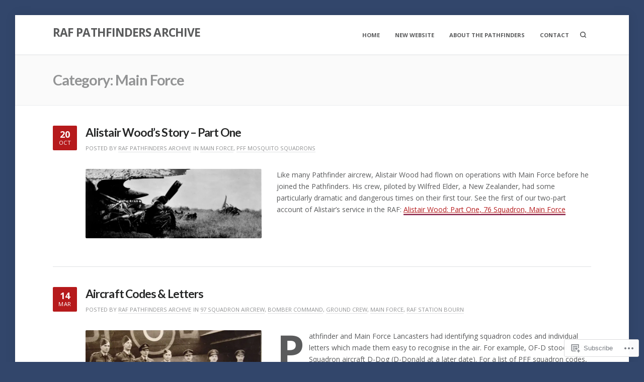

--- FILE ---
content_type: text/html; charset=UTF-8
request_url: https://raf-pathfinders.com/category/main-force/
body_size: 21848
content:
<!DOCTYPE html>
<html lang="en">
<head>
<meta charset="UTF-8">
<meta name="viewport" content="width=device-width, initial-scale=1">

<title>Main Force &#8211; RAF PATHFINDERS ARCHIVE</title>
<script type="text/javascript">
  WebFontConfig = {"google":{"families":["Lato:b:latin,latin-ext","Merriweather:b:latin,latin-ext"]},"api_url":"https:\/\/fonts-api.wp.com\/css"};
  (function() {
    var wf = document.createElement('script');
    wf.src = '/wp-content/plugins/custom-fonts/js/webfont.js';
    wf.type = 'text/javascript';
    wf.async = 'true';
    var s = document.getElementsByTagName('script')[0];
    s.parentNode.insertBefore(wf, s);
	})();
</script><style id="jetpack-custom-fonts-css">.wf-active h1, .wf-active h2, .wf-active h3, .wf-active h4, .wf-active h5, .wf-active h6{font-family:"Lato",sans-serif;font-weight:700;font-style:normal}.wf-active h1{font-style:normal;font-weight:700}.wf-active h2{font-style:normal;font-weight:700}.wf-active h3{font-style:normal;font-weight:700}.wf-active h4{font-style:normal;font-weight:700}.wf-active h5{font-style:normal;font-weight:700}.wf-active h6{font-style:normal;font-weight:700}.wf-active #masthead .site-title{font-style:normal;font-weight:700}.wf-active #page .homepage-widgets .front-page-block .recent-post .entry-title{font-weight:700;font-style:normal}.wf-active .widget .widget-title, .wf-active .single .entry-footer .post-navigation .nav-links span, .wf-active #page div.sharedaddy h3.sd-title, .wf-active .single .entry-footer .links-title{font-style:normal;font-weight:700}.wf-active #hero .hentry .entry-title, .wf-active .homepage-widgets .widget .widget-title, .wf-active .entry-header.primary-hentry .entry-title, .wf-active .page-header .page-title{font-weight:700;font-style:normal}.wf-active .hentry .entry-title{font-style:normal;font-weight:700}.wf-active #comments .comments-title{font-weight:700;font-style:normal}</style>
<meta name='robots' content='max-image-preview:large' />

<!-- Async WordPress.com Remote Login -->
<script id="wpcom_remote_login_js">
var wpcom_remote_login_extra_auth = '';
function wpcom_remote_login_remove_dom_node_id( element_id ) {
	var dom_node = document.getElementById( element_id );
	if ( dom_node ) { dom_node.parentNode.removeChild( dom_node ); }
}
function wpcom_remote_login_remove_dom_node_classes( class_name ) {
	var dom_nodes = document.querySelectorAll( '.' + class_name );
	for ( var i = 0; i < dom_nodes.length; i++ ) {
		dom_nodes[ i ].parentNode.removeChild( dom_nodes[ i ] );
	}
}
function wpcom_remote_login_final_cleanup() {
	wpcom_remote_login_remove_dom_node_classes( "wpcom_remote_login_msg" );
	wpcom_remote_login_remove_dom_node_id( "wpcom_remote_login_key" );
	wpcom_remote_login_remove_dom_node_id( "wpcom_remote_login_validate" );
	wpcom_remote_login_remove_dom_node_id( "wpcom_remote_login_js" );
	wpcom_remote_login_remove_dom_node_id( "wpcom_request_access_iframe" );
	wpcom_remote_login_remove_dom_node_id( "wpcom_request_access_styles" );
}

// Watch for messages back from the remote login
window.addEventListener( "message", function( e ) {
	if ( e.origin === "https://r-login.wordpress.com" ) {
		var data = {};
		try {
			data = JSON.parse( e.data );
		} catch( e ) {
			wpcom_remote_login_final_cleanup();
			return;
		}

		if ( data.msg === 'LOGIN' ) {
			// Clean up the login check iframe
			wpcom_remote_login_remove_dom_node_id( "wpcom_remote_login_key" );

			var id_regex = new RegExp( /^[0-9]+$/ );
			var token_regex = new RegExp( /^.*|.*|.*$/ );
			if (
				token_regex.test( data.token )
				&& id_regex.test( data.wpcomid )
			) {
				// We have everything we need to ask for a login
				var script = document.createElement( "script" );
				script.setAttribute( "id", "wpcom_remote_login_validate" );
				script.src = '/remote-login.php?wpcom_remote_login=validate'
					+ '&wpcomid=' + data.wpcomid
					+ '&token=' + encodeURIComponent( data.token )
					+ '&host=' + window.location.protocol
					+ '//' + window.location.hostname
					+ '&postid=85099'
					+ '&is_singular=';
				document.body.appendChild( script );
			}

			return;
		}

		// Safari ITP, not logged in, so redirect
		if ( data.msg === 'LOGIN-REDIRECT' ) {
			window.location = 'https://wordpress.com/log-in?redirect_to=' + window.location.href;
			return;
		}

		// Safari ITP, storage access failed, remove the request
		if ( data.msg === 'LOGIN-REMOVE' ) {
			var css_zap = 'html { -webkit-transition: margin-top 1s; transition: margin-top 1s; } /* 9001 */ html { margin-top: 0 !important; } * html body { margin-top: 0 !important; } @media screen and ( max-width: 782px ) { html { margin-top: 0 !important; } * html body { margin-top: 0 !important; } }';
			var style_zap = document.createElement( 'style' );
			style_zap.type = 'text/css';
			style_zap.appendChild( document.createTextNode( css_zap ) );
			document.body.appendChild( style_zap );

			var e = document.getElementById( 'wpcom_request_access_iframe' );
			e.parentNode.removeChild( e );

			document.cookie = 'wordpress_com_login_access=denied; path=/; max-age=31536000';

			return;
		}

		// Safari ITP
		if ( data.msg === 'REQUEST_ACCESS' ) {
			console.log( 'request access: safari' );

			// Check ITP iframe enable/disable knob
			if ( wpcom_remote_login_extra_auth !== 'safari_itp_iframe' ) {
				return;
			}

			// If we are in a "private window" there is no ITP.
			var private_window = false;
			try {
				var opendb = window.openDatabase( null, null, null, null );
			} catch( e ) {
				private_window = true;
			}

			if ( private_window ) {
				console.log( 'private window' );
				return;
			}

			var iframe = document.createElement( 'iframe' );
			iframe.id = 'wpcom_request_access_iframe';
			iframe.setAttribute( 'scrolling', 'no' );
			iframe.setAttribute( 'sandbox', 'allow-storage-access-by-user-activation allow-scripts allow-same-origin allow-top-navigation-by-user-activation' );
			iframe.src = 'https://r-login.wordpress.com/remote-login.php?wpcom_remote_login=request_access&origin=' + encodeURIComponent( data.origin ) + '&wpcomid=' + encodeURIComponent( data.wpcomid );

			var css = 'html { -webkit-transition: margin-top 1s; transition: margin-top 1s; } /* 9001 */ html { margin-top: 46px !important; } * html body { margin-top: 46px !important; } @media screen and ( max-width: 660px ) { html { margin-top: 71px !important; } * html body { margin-top: 71px !important; } #wpcom_request_access_iframe { display: block; height: 71px !important; } } #wpcom_request_access_iframe { border: 0px; height: 46px; position: fixed; top: 0; left: 0; width: 100%; min-width: 100%; z-index: 99999; background: #23282d; } ';

			var style = document.createElement( 'style' );
			style.type = 'text/css';
			style.id = 'wpcom_request_access_styles';
			style.appendChild( document.createTextNode( css ) );
			document.body.appendChild( style );

			document.body.appendChild( iframe );
		}

		if ( data.msg === 'DONE' ) {
			wpcom_remote_login_final_cleanup();
		}
	}
}, false );

// Inject the remote login iframe after the page has had a chance to load
// more critical resources
window.addEventListener( "DOMContentLoaded", function( e ) {
	var iframe = document.createElement( "iframe" );
	iframe.style.display = "none";
	iframe.setAttribute( "scrolling", "no" );
	iframe.setAttribute( "id", "wpcom_remote_login_key" );
	iframe.src = "https://r-login.wordpress.com/remote-login.php"
		+ "?wpcom_remote_login=key"
		+ "&origin=aHR0cHM6Ly9yYWYtcGF0aGZpbmRlcnMuY29t"
		+ "&wpcomid=41847790"
		+ "&time=" + Math.floor( Date.now() / 1000 );
	document.body.appendChild( iframe );
}, false );
</script>
<link rel='dns-prefetch' href='//s0.wp.com' />
<link rel='dns-prefetch' href='//fonts-api.wp.com' />
<link rel="alternate" type="application/rss+xml" title="RAF PATHFINDERS ARCHIVE &raquo; Feed" href="https://raf-pathfinders.com/feed/" />
<link rel="alternate" type="application/rss+xml" title="RAF PATHFINDERS ARCHIVE &raquo; Comments Feed" href="https://raf-pathfinders.com/comments/feed/" />
<link rel="alternate" type="application/rss+xml" title="RAF PATHFINDERS ARCHIVE &raquo; Main Force Category Feed" href="https://raf-pathfinders.com/category/main-force/feed/" />
	<script type="text/javascript">
		/* <![CDATA[ */
		function addLoadEvent(func) {
			var oldonload = window.onload;
			if (typeof window.onload != 'function') {
				window.onload = func;
			} else {
				window.onload = function () {
					oldonload();
					func();
				}
			}
		}
		/* ]]> */
	</script>
	<style id='wp-emoji-styles-inline-css'>

	img.wp-smiley, img.emoji {
		display: inline !important;
		border: none !important;
		box-shadow: none !important;
		height: 1em !important;
		width: 1em !important;
		margin: 0 0.07em !important;
		vertical-align: -0.1em !important;
		background: none !important;
		padding: 0 !important;
	}
/*# sourceURL=wp-emoji-styles-inline-css */
</style>
<link crossorigin='anonymous' rel='stylesheet' id='all-css-2-1' href='/wp-content/plugins/gutenberg-core/v22.2.0/build/styles/block-library/style.css?m=1764855221i&cssminify=yes' type='text/css' media='all' />
<style id='wp-block-library-inline-css'>
.has-text-align-justify {
	text-align:justify;
}
.has-text-align-justify{text-align:justify;}

/*# sourceURL=wp-block-library-inline-css */
</style><style id='wp-block-paragraph-inline-css'>
.is-small-text{font-size:.875em}.is-regular-text{font-size:1em}.is-large-text{font-size:2.25em}.is-larger-text{font-size:3em}.has-drop-cap:not(:focus):first-letter{float:left;font-size:8.4em;font-style:normal;font-weight:100;line-height:.68;margin:.05em .1em 0 0;text-transform:uppercase}body.rtl .has-drop-cap:not(:focus):first-letter{float:none;margin-left:.1em}p.has-drop-cap.has-background{overflow:hidden}:root :where(p.has-background){padding:1.25em 2.375em}:where(p.has-text-color:not(.has-link-color)) a{color:inherit}p.has-text-align-left[style*="writing-mode:vertical-lr"],p.has-text-align-right[style*="writing-mode:vertical-rl"]{rotate:180deg}
/*# sourceURL=/wp-content/plugins/gutenberg-core/v22.2.0/build/styles/block-library/paragraph/style.css */
</style>
<style id='global-styles-inline-css'>
:root{--wp--preset--aspect-ratio--square: 1;--wp--preset--aspect-ratio--4-3: 4/3;--wp--preset--aspect-ratio--3-4: 3/4;--wp--preset--aspect-ratio--3-2: 3/2;--wp--preset--aspect-ratio--2-3: 2/3;--wp--preset--aspect-ratio--16-9: 16/9;--wp--preset--aspect-ratio--9-16: 9/16;--wp--preset--color--black: #000000;--wp--preset--color--cyan-bluish-gray: #abb8c3;--wp--preset--color--white: #ffffff;--wp--preset--color--pale-pink: #f78da7;--wp--preset--color--vivid-red: #cf2e2e;--wp--preset--color--luminous-vivid-orange: #ff6900;--wp--preset--color--luminous-vivid-amber: #fcb900;--wp--preset--color--light-green-cyan: #7bdcb5;--wp--preset--color--vivid-green-cyan: #00d084;--wp--preset--color--pale-cyan-blue: #8ed1fc;--wp--preset--color--vivid-cyan-blue: #0693e3;--wp--preset--color--vivid-purple: #9b51e0;--wp--preset--gradient--vivid-cyan-blue-to-vivid-purple: linear-gradient(135deg,rgb(6,147,227) 0%,rgb(155,81,224) 100%);--wp--preset--gradient--light-green-cyan-to-vivid-green-cyan: linear-gradient(135deg,rgb(122,220,180) 0%,rgb(0,208,130) 100%);--wp--preset--gradient--luminous-vivid-amber-to-luminous-vivid-orange: linear-gradient(135deg,rgb(252,185,0) 0%,rgb(255,105,0) 100%);--wp--preset--gradient--luminous-vivid-orange-to-vivid-red: linear-gradient(135deg,rgb(255,105,0) 0%,rgb(207,46,46) 100%);--wp--preset--gradient--very-light-gray-to-cyan-bluish-gray: linear-gradient(135deg,rgb(238,238,238) 0%,rgb(169,184,195) 100%);--wp--preset--gradient--cool-to-warm-spectrum: linear-gradient(135deg,rgb(74,234,220) 0%,rgb(151,120,209) 20%,rgb(207,42,186) 40%,rgb(238,44,130) 60%,rgb(251,105,98) 80%,rgb(254,248,76) 100%);--wp--preset--gradient--blush-light-purple: linear-gradient(135deg,rgb(255,206,236) 0%,rgb(152,150,240) 100%);--wp--preset--gradient--blush-bordeaux: linear-gradient(135deg,rgb(254,205,165) 0%,rgb(254,45,45) 50%,rgb(107,0,62) 100%);--wp--preset--gradient--luminous-dusk: linear-gradient(135deg,rgb(255,203,112) 0%,rgb(199,81,192) 50%,rgb(65,88,208) 100%);--wp--preset--gradient--pale-ocean: linear-gradient(135deg,rgb(255,245,203) 0%,rgb(182,227,212) 50%,rgb(51,167,181) 100%);--wp--preset--gradient--electric-grass: linear-gradient(135deg,rgb(202,248,128) 0%,rgb(113,206,126) 100%);--wp--preset--gradient--midnight: linear-gradient(135deg,rgb(2,3,129) 0%,rgb(40,116,252) 100%);--wp--preset--font-size--small: 0.79rem;--wp--preset--font-size--medium: 1.125rem;--wp--preset--font-size--large: 1.602rem;--wp--preset--font-size--x-large: 42px;--wp--preset--font-size--normal: 0.889rem;--wp--preset--font-size--huge: 2.027rem;--wp--preset--font-size--enormous: 2.281rem;--wp--preset--font-size--gigantic: 3.247rem;--wp--preset--font-family--albert-sans: 'Albert Sans', sans-serif;--wp--preset--font-family--alegreya: Alegreya, serif;--wp--preset--font-family--arvo: Arvo, serif;--wp--preset--font-family--bodoni-moda: 'Bodoni Moda', serif;--wp--preset--font-family--bricolage-grotesque: 'Bricolage Grotesque', sans-serif;--wp--preset--font-family--cabin: Cabin, sans-serif;--wp--preset--font-family--chivo: Chivo, sans-serif;--wp--preset--font-family--commissioner: Commissioner, sans-serif;--wp--preset--font-family--cormorant: Cormorant, serif;--wp--preset--font-family--courier-prime: 'Courier Prime', monospace;--wp--preset--font-family--crimson-pro: 'Crimson Pro', serif;--wp--preset--font-family--dm-mono: 'DM Mono', monospace;--wp--preset--font-family--dm-sans: 'DM Sans', sans-serif;--wp--preset--font-family--dm-serif-display: 'DM Serif Display', serif;--wp--preset--font-family--domine: Domine, serif;--wp--preset--font-family--eb-garamond: 'EB Garamond', serif;--wp--preset--font-family--epilogue: Epilogue, sans-serif;--wp--preset--font-family--fahkwang: Fahkwang, sans-serif;--wp--preset--font-family--figtree: Figtree, sans-serif;--wp--preset--font-family--fira-sans: 'Fira Sans', sans-serif;--wp--preset--font-family--fjalla-one: 'Fjalla One', sans-serif;--wp--preset--font-family--fraunces: Fraunces, serif;--wp--preset--font-family--gabarito: Gabarito, system-ui;--wp--preset--font-family--ibm-plex-mono: 'IBM Plex Mono', monospace;--wp--preset--font-family--ibm-plex-sans: 'IBM Plex Sans', sans-serif;--wp--preset--font-family--ibarra-real-nova: 'Ibarra Real Nova', serif;--wp--preset--font-family--instrument-serif: 'Instrument Serif', serif;--wp--preset--font-family--inter: Inter, sans-serif;--wp--preset--font-family--josefin-sans: 'Josefin Sans', sans-serif;--wp--preset--font-family--jost: Jost, sans-serif;--wp--preset--font-family--libre-baskerville: 'Libre Baskerville', serif;--wp--preset--font-family--libre-franklin: 'Libre Franklin', sans-serif;--wp--preset--font-family--literata: Literata, serif;--wp--preset--font-family--lora: Lora, serif;--wp--preset--font-family--merriweather: Merriweather, serif;--wp--preset--font-family--montserrat: Montserrat, sans-serif;--wp--preset--font-family--newsreader: Newsreader, serif;--wp--preset--font-family--noto-sans-mono: 'Noto Sans Mono', sans-serif;--wp--preset--font-family--nunito: Nunito, sans-serif;--wp--preset--font-family--open-sans: 'Open Sans', sans-serif;--wp--preset--font-family--overpass: Overpass, sans-serif;--wp--preset--font-family--pt-serif: 'PT Serif', serif;--wp--preset--font-family--petrona: Petrona, serif;--wp--preset--font-family--piazzolla: Piazzolla, serif;--wp--preset--font-family--playfair-display: 'Playfair Display', serif;--wp--preset--font-family--plus-jakarta-sans: 'Plus Jakarta Sans', sans-serif;--wp--preset--font-family--poppins: Poppins, sans-serif;--wp--preset--font-family--raleway: Raleway, sans-serif;--wp--preset--font-family--roboto: Roboto, sans-serif;--wp--preset--font-family--roboto-slab: 'Roboto Slab', serif;--wp--preset--font-family--rubik: Rubik, sans-serif;--wp--preset--font-family--rufina: Rufina, serif;--wp--preset--font-family--sora: Sora, sans-serif;--wp--preset--font-family--source-sans-3: 'Source Sans 3', sans-serif;--wp--preset--font-family--source-serif-4: 'Source Serif 4', serif;--wp--preset--font-family--space-mono: 'Space Mono', monospace;--wp--preset--font-family--syne: Syne, sans-serif;--wp--preset--font-family--texturina: Texturina, serif;--wp--preset--font-family--urbanist: Urbanist, sans-serif;--wp--preset--font-family--work-sans: 'Work Sans', sans-serif;--wp--preset--spacing--20: 0.44rem;--wp--preset--spacing--30: 0.67rem;--wp--preset--spacing--40: 1rem;--wp--preset--spacing--50: 1.5rem;--wp--preset--spacing--60: 2.25rem;--wp--preset--spacing--70: 3.38rem;--wp--preset--spacing--80: 5.06rem;--wp--preset--shadow--natural: 6px 6px 9px rgba(0, 0, 0, 0.2);--wp--preset--shadow--deep: 12px 12px 50px rgba(0, 0, 0, 0.4);--wp--preset--shadow--sharp: 6px 6px 0px rgba(0, 0, 0, 0.2);--wp--preset--shadow--outlined: 6px 6px 0px -3px rgb(255, 255, 255), 6px 6px rgb(0, 0, 0);--wp--preset--shadow--crisp: 6px 6px 0px rgb(0, 0, 0);}:where(.is-layout-flex){gap: 0.5em;}:where(.is-layout-grid){gap: 0.5em;}body .is-layout-flex{display: flex;}.is-layout-flex{flex-wrap: wrap;align-items: center;}.is-layout-flex > :is(*, div){margin: 0;}body .is-layout-grid{display: grid;}.is-layout-grid > :is(*, div){margin: 0;}:where(.wp-block-columns.is-layout-flex){gap: 2em;}:where(.wp-block-columns.is-layout-grid){gap: 2em;}:where(.wp-block-post-template.is-layout-flex){gap: 1.25em;}:where(.wp-block-post-template.is-layout-grid){gap: 1.25em;}.has-black-color{color: var(--wp--preset--color--black) !important;}.has-cyan-bluish-gray-color{color: var(--wp--preset--color--cyan-bluish-gray) !important;}.has-white-color{color: var(--wp--preset--color--white) !important;}.has-pale-pink-color{color: var(--wp--preset--color--pale-pink) !important;}.has-vivid-red-color{color: var(--wp--preset--color--vivid-red) !important;}.has-luminous-vivid-orange-color{color: var(--wp--preset--color--luminous-vivid-orange) !important;}.has-luminous-vivid-amber-color{color: var(--wp--preset--color--luminous-vivid-amber) !important;}.has-light-green-cyan-color{color: var(--wp--preset--color--light-green-cyan) !important;}.has-vivid-green-cyan-color{color: var(--wp--preset--color--vivid-green-cyan) !important;}.has-pale-cyan-blue-color{color: var(--wp--preset--color--pale-cyan-blue) !important;}.has-vivid-cyan-blue-color{color: var(--wp--preset--color--vivid-cyan-blue) !important;}.has-vivid-purple-color{color: var(--wp--preset--color--vivid-purple) !important;}.has-black-background-color{background-color: var(--wp--preset--color--black) !important;}.has-cyan-bluish-gray-background-color{background-color: var(--wp--preset--color--cyan-bluish-gray) !important;}.has-white-background-color{background-color: var(--wp--preset--color--white) !important;}.has-pale-pink-background-color{background-color: var(--wp--preset--color--pale-pink) !important;}.has-vivid-red-background-color{background-color: var(--wp--preset--color--vivid-red) !important;}.has-luminous-vivid-orange-background-color{background-color: var(--wp--preset--color--luminous-vivid-orange) !important;}.has-luminous-vivid-amber-background-color{background-color: var(--wp--preset--color--luminous-vivid-amber) !important;}.has-light-green-cyan-background-color{background-color: var(--wp--preset--color--light-green-cyan) !important;}.has-vivid-green-cyan-background-color{background-color: var(--wp--preset--color--vivid-green-cyan) !important;}.has-pale-cyan-blue-background-color{background-color: var(--wp--preset--color--pale-cyan-blue) !important;}.has-vivid-cyan-blue-background-color{background-color: var(--wp--preset--color--vivid-cyan-blue) !important;}.has-vivid-purple-background-color{background-color: var(--wp--preset--color--vivid-purple) !important;}.has-black-border-color{border-color: var(--wp--preset--color--black) !important;}.has-cyan-bluish-gray-border-color{border-color: var(--wp--preset--color--cyan-bluish-gray) !important;}.has-white-border-color{border-color: var(--wp--preset--color--white) !important;}.has-pale-pink-border-color{border-color: var(--wp--preset--color--pale-pink) !important;}.has-vivid-red-border-color{border-color: var(--wp--preset--color--vivid-red) !important;}.has-luminous-vivid-orange-border-color{border-color: var(--wp--preset--color--luminous-vivid-orange) !important;}.has-luminous-vivid-amber-border-color{border-color: var(--wp--preset--color--luminous-vivid-amber) !important;}.has-light-green-cyan-border-color{border-color: var(--wp--preset--color--light-green-cyan) !important;}.has-vivid-green-cyan-border-color{border-color: var(--wp--preset--color--vivid-green-cyan) !important;}.has-pale-cyan-blue-border-color{border-color: var(--wp--preset--color--pale-cyan-blue) !important;}.has-vivid-cyan-blue-border-color{border-color: var(--wp--preset--color--vivid-cyan-blue) !important;}.has-vivid-purple-border-color{border-color: var(--wp--preset--color--vivid-purple) !important;}.has-vivid-cyan-blue-to-vivid-purple-gradient-background{background: var(--wp--preset--gradient--vivid-cyan-blue-to-vivid-purple) !important;}.has-light-green-cyan-to-vivid-green-cyan-gradient-background{background: var(--wp--preset--gradient--light-green-cyan-to-vivid-green-cyan) !important;}.has-luminous-vivid-amber-to-luminous-vivid-orange-gradient-background{background: var(--wp--preset--gradient--luminous-vivid-amber-to-luminous-vivid-orange) !important;}.has-luminous-vivid-orange-to-vivid-red-gradient-background{background: var(--wp--preset--gradient--luminous-vivid-orange-to-vivid-red) !important;}.has-very-light-gray-to-cyan-bluish-gray-gradient-background{background: var(--wp--preset--gradient--very-light-gray-to-cyan-bluish-gray) !important;}.has-cool-to-warm-spectrum-gradient-background{background: var(--wp--preset--gradient--cool-to-warm-spectrum) !important;}.has-blush-light-purple-gradient-background{background: var(--wp--preset--gradient--blush-light-purple) !important;}.has-blush-bordeaux-gradient-background{background: var(--wp--preset--gradient--blush-bordeaux) !important;}.has-luminous-dusk-gradient-background{background: var(--wp--preset--gradient--luminous-dusk) !important;}.has-pale-ocean-gradient-background{background: var(--wp--preset--gradient--pale-ocean) !important;}.has-electric-grass-gradient-background{background: var(--wp--preset--gradient--electric-grass) !important;}.has-midnight-gradient-background{background: var(--wp--preset--gradient--midnight) !important;}.has-small-font-size{font-size: var(--wp--preset--font-size--small) !important;}.has-medium-font-size{font-size: var(--wp--preset--font-size--medium) !important;}.has-large-font-size{font-size: var(--wp--preset--font-size--large) !important;}.has-x-large-font-size{font-size: var(--wp--preset--font-size--x-large) !important;}.has-albert-sans-font-family{font-family: var(--wp--preset--font-family--albert-sans) !important;}.has-alegreya-font-family{font-family: var(--wp--preset--font-family--alegreya) !important;}.has-arvo-font-family{font-family: var(--wp--preset--font-family--arvo) !important;}.has-bodoni-moda-font-family{font-family: var(--wp--preset--font-family--bodoni-moda) !important;}.has-bricolage-grotesque-font-family{font-family: var(--wp--preset--font-family--bricolage-grotesque) !important;}.has-cabin-font-family{font-family: var(--wp--preset--font-family--cabin) !important;}.has-chivo-font-family{font-family: var(--wp--preset--font-family--chivo) !important;}.has-commissioner-font-family{font-family: var(--wp--preset--font-family--commissioner) !important;}.has-cormorant-font-family{font-family: var(--wp--preset--font-family--cormorant) !important;}.has-courier-prime-font-family{font-family: var(--wp--preset--font-family--courier-prime) !important;}.has-crimson-pro-font-family{font-family: var(--wp--preset--font-family--crimson-pro) !important;}.has-dm-mono-font-family{font-family: var(--wp--preset--font-family--dm-mono) !important;}.has-dm-sans-font-family{font-family: var(--wp--preset--font-family--dm-sans) !important;}.has-dm-serif-display-font-family{font-family: var(--wp--preset--font-family--dm-serif-display) !important;}.has-domine-font-family{font-family: var(--wp--preset--font-family--domine) !important;}.has-eb-garamond-font-family{font-family: var(--wp--preset--font-family--eb-garamond) !important;}.has-epilogue-font-family{font-family: var(--wp--preset--font-family--epilogue) !important;}.has-fahkwang-font-family{font-family: var(--wp--preset--font-family--fahkwang) !important;}.has-figtree-font-family{font-family: var(--wp--preset--font-family--figtree) !important;}.has-fira-sans-font-family{font-family: var(--wp--preset--font-family--fira-sans) !important;}.has-fjalla-one-font-family{font-family: var(--wp--preset--font-family--fjalla-one) !important;}.has-fraunces-font-family{font-family: var(--wp--preset--font-family--fraunces) !important;}.has-gabarito-font-family{font-family: var(--wp--preset--font-family--gabarito) !important;}.has-ibm-plex-mono-font-family{font-family: var(--wp--preset--font-family--ibm-plex-mono) !important;}.has-ibm-plex-sans-font-family{font-family: var(--wp--preset--font-family--ibm-plex-sans) !important;}.has-ibarra-real-nova-font-family{font-family: var(--wp--preset--font-family--ibarra-real-nova) !important;}.has-instrument-serif-font-family{font-family: var(--wp--preset--font-family--instrument-serif) !important;}.has-inter-font-family{font-family: var(--wp--preset--font-family--inter) !important;}.has-josefin-sans-font-family{font-family: var(--wp--preset--font-family--josefin-sans) !important;}.has-jost-font-family{font-family: var(--wp--preset--font-family--jost) !important;}.has-libre-baskerville-font-family{font-family: var(--wp--preset--font-family--libre-baskerville) !important;}.has-libre-franklin-font-family{font-family: var(--wp--preset--font-family--libre-franklin) !important;}.has-literata-font-family{font-family: var(--wp--preset--font-family--literata) !important;}.has-lora-font-family{font-family: var(--wp--preset--font-family--lora) !important;}.has-merriweather-font-family{font-family: var(--wp--preset--font-family--merriweather) !important;}.has-montserrat-font-family{font-family: var(--wp--preset--font-family--montserrat) !important;}.has-newsreader-font-family{font-family: var(--wp--preset--font-family--newsreader) !important;}.has-noto-sans-mono-font-family{font-family: var(--wp--preset--font-family--noto-sans-mono) !important;}.has-nunito-font-family{font-family: var(--wp--preset--font-family--nunito) !important;}.has-open-sans-font-family{font-family: var(--wp--preset--font-family--open-sans) !important;}.has-overpass-font-family{font-family: var(--wp--preset--font-family--overpass) !important;}.has-pt-serif-font-family{font-family: var(--wp--preset--font-family--pt-serif) !important;}.has-petrona-font-family{font-family: var(--wp--preset--font-family--petrona) !important;}.has-piazzolla-font-family{font-family: var(--wp--preset--font-family--piazzolla) !important;}.has-playfair-display-font-family{font-family: var(--wp--preset--font-family--playfair-display) !important;}.has-plus-jakarta-sans-font-family{font-family: var(--wp--preset--font-family--plus-jakarta-sans) !important;}.has-poppins-font-family{font-family: var(--wp--preset--font-family--poppins) !important;}.has-raleway-font-family{font-family: var(--wp--preset--font-family--raleway) !important;}.has-roboto-font-family{font-family: var(--wp--preset--font-family--roboto) !important;}.has-roboto-slab-font-family{font-family: var(--wp--preset--font-family--roboto-slab) !important;}.has-rubik-font-family{font-family: var(--wp--preset--font-family--rubik) !important;}.has-rufina-font-family{font-family: var(--wp--preset--font-family--rufina) !important;}.has-sora-font-family{font-family: var(--wp--preset--font-family--sora) !important;}.has-source-sans-3-font-family{font-family: var(--wp--preset--font-family--source-sans-3) !important;}.has-source-serif-4-font-family{font-family: var(--wp--preset--font-family--source-serif-4) !important;}.has-space-mono-font-family{font-family: var(--wp--preset--font-family--space-mono) !important;}.has-syne-font-family{font-family: var(--wp--preset--font-family--syne) !important;}.has-texturina-font-family{font-family: var(--wp--preset--font-family--texturina) !important;}.has-urbanist-font-family{font-family: var(--wp--preset--font-family--urbanist) !important;}.has-work-sans-font-family{font-family: var(--wp--preset--font-family--work-sans) !important;}
/*# sourceURL=global-styles-inline-css */
</style>

<style id='classic-theme-styles-inline-css'>
/*! This file is auto-generated */
.wp-block-button__link{color:#fff;background-color:#32373c;border-radius:9999px;box-shadow:none;text-decoration:none;padding:calc(.667em + 2px) calc(1.333em + 2px);font-size:1.125em}.wp-block-file__button{background:#32373c;color:#fff;text-decoration:none}
/*# sourceURL=/wp-includes/css/classic-themes.min.css */
</style>
<link crossorigin='anonymous' rel='stylesheet' id='all-css-4-1' href='/_static/??-eJx9jEEOAiEQBD/kQECjeDC+ZWEnijIwYWA3/l72op689KFTVXplCCU3zE1z6reYRYfiUwlP0VYZpwxIJE4IFRd10HOU9iFA2iuhCiI7/ROiDt9WxfETT20jCOc4YUIa2D9t5eGA91xRBMZS7ATtPkTZvCtdzNEZt7f2fHq8Afl7R7w=&cssminify=yes' type='text/css' media='all' />
<link rel='stylesheet' id='fortune-fonts-css' href='https://fonts-api.wp.com/css?family=Open+Sans%3A300%2C400%2C700%2C900%2C300italic%2C400italic%2C700italic&#038;subset=latin%2Clatin-ext%2Ccyrillic%2Ccyrillic-ext&#038;display=swap' media='all' />
<link crossorigin='anonymous' rel='stylesheet' id='all-css-6-1' href='/wp-content/themes/premium/fortune/style.css?m=1757587232i&cssminify=yes' type='text/css' media='all' />
<link crossorigin='anonymous' rel='stylesheet' id='print-css-7-1' href='/wp-content/themes/premium/fortune/assets/css/print-style.css?m=1569255233i&cssminify=yes' type='text/css' media='print' />
<link crossorigin='anonymous' rel='stylesheet' id='all-css-8-1' href='/_static/??-eJydy0EOwiAQheELiWObpq6MZ0F8pVRgCDPE64tujDFx4W7+zPvoXozjrMhKuiJBqFSk0BItXLVlkBWBCjnpL+v7YF2A6773jv7QG7RYd/vyqZkSmw9ZqOIS2ffTv9w7fyEPNpGd1cD5I8wSbahPek6nYR4P83Eah2l7AB6jXbY=&cssminify=yes' type='text/css' media='all' />
<style id='jetpack-global-styles-frontend-style-inline-css'>
:root { --font-headings: unset; --font-base: unset; --font-headings-default: -apple-system,BlinkMacSystemFont,"Segoe UI",Roboto,Oxygen-Sans,Ubuntu,Cantarell,"Helvetica Neue",sans-serif; --font-base-default: -apple-system,BlinkMacSystemFont,"Segoe UI",Roboto,Oxygen-Sans,Ubuntu,Cantarell,"Helvetica Neue",sans-serif;}
/*# sourceURL=jetpack-global-styles-frontend-style-inline-css */
</style>
<link crossorigin='anonymous' rel='stylesheet' id='all-css-10-1' href='/wp-content/themes/h4/global.css?m=1420737423i&cssminify=yes' type='text/css' media='all' />
<script type="text/javascript" id="wpcom-actionbar-placeholder-js-extra">
/* <![CDATA[ */
var actionbardata = {"siteID":"41847790","postID":"0","siteURL":"https://raf-pathfinders.com","xhrURL":"https://raf-pathfinders.com/wp-admin/admin-ajax.php","nonce":"7ed99205b0","isLoggedIn":"","statusMessage":"","subsEmailDefault":"instantly","proxyScriptUrl":"https://s0.wp.com/wp-content/js/wpcom-proxy-request.js?m=1513050504i&amp;ver=20211021","i18n":{"followedText":"New posts from this site will now appear in your \u003Ca href=\"https://wordpress.com/reader\"\u003EReader\u003C/a\u003E","foldBar":"Collapse this bar","unfoldBar":"Expand this bar","shortLinkCopied":"Shortlink copied to clipboard."}};
//# sourceURL=wpcom-actionbar-placeholder-js-extra
/* ]]> */
</script>
<script type="text/javascript" id="jetpack-mu-wpcom-settings-js-before">
/* <![CDATA[ */
var JETPACK_MU_WPCOM_SETTINGS = {"assetsUrl":"https://s0.wp.com/wp-content/mu-plugins/jetpack-mu-wpcom-plugin/sun/jetpack_vendor/automattic/jetpack-mu-wpcom/src/build/"};
//# sourceURL=jetpack-mu-wpcom-settings-js-before
/* ]]> */
</script>
<script crossorigin='anonymous' type='text/javascript'  src='/_static/??-eJzTLy/QTc7PK0nNK9HPKtYvyinRLSjKr6jUyyrW0QfKZeYl55SmpBaDJLMKS1OLKqGUXm5mHkFFurmZ6UWJJalQxfa5tobmRgamxgZmFpZZACbyLJI='></script>
<script type="text/javascript" id="rlt-proxy-js-after">
/* <![CDATA[ */
	rltInitialize( {"token":null,"iframeOrigins":["https:\/\/widgets.wp.com"]} );
//# sourceURL=rlt-proxy-js-after
/* ]]> */
</script>
<link rel="EditURI" type="application/rsd+xml" title="RSD" href="https://97squadron.wordpress.com/xmlrpc.php?rsd" />
<meta name="generator" content="WordPress.com" />

<!-- Jetpack Open Graph Tags -->
<meta property="og:type" content="website" />
<meta property="og:title" content="Main Force &#8211; RAF PATHFINDERS ARCHIVE" />
<meta property="og:url" content="https://raf-pathfinders.com/category/main-force/" />
<meta property="og:site_name" content="RAF PATHFINDERS ARCHIVE" />
<meta property="og:image" content="https://raf-pathfinders.com/wp-content/uploads/2017/06/cropped-pff-flares2.jpg?w=200" />
<meta property="og:image:width" content="200" />
<meta property="og:image:height" content="200" />
<meta property="og:image:alt" content="" />
<meta property="og:locale" content="en_US" />

<!-- End Jetpack Open Graph Tags -->
<link rel='openid.server' href='https://raf-pathfinders.com/?openidserver=1' />
<link rel='openid.delegate' href='https://raf-pathfinders.com/' />
<link rel="search" type="application/opensearchdescription+xml" href="https://raf-pathfinders.com/osd.xml" title="RAF PATHFINDERS ARCHIVE" />
<link rel="search" type="application/opensearchdescription+xml" href="https://s1.wp.com/opensearch.xml" title="WordPress.com" />
<meta name="theme-color" content="#32466b" />
<meta name="description" content="Posts about Main Force written by RAF PATHFINDERS ARCHIVE" />
<style type="text/css" id="custom-background-css">
body.custom-background { background-color: #32466b; }
</style>
	<style type="text/css" id="custom-colors-css">
	.sticky.hentry .entry-secondary-meta .comments-link,
	.hentry .entry-secondary-meta .comments-link {
		opacity: 0.5;
	}

.hentry .entry-secondary-meta .comments-link a { color: #fff;}
.sticky.hentry .entry-secondary-meta .comments-link a { color: #fff;}
body:not(.search) #page .jetpack-testimonial.hentry .entry-content,
		.jetpack-testimonial-shortcode .testimonial-entry-content { color: #fff;}
.sticky.hentry .entry-content a { color: #fff;}
.sticky.hentry .entry-content a { border-bottom-color: #fff;}
body { background-color: #32466b;}
a,
			.navigation.paging-navigation a.previous-link,
			.navigation.paging-navigation a.next-link,
			#site-navigation li:hover > a,
			.homepage-widgets .widget .widget-title { color: #B61A1C;}
#site-navigation ul ul,
			#site-navigation .current_page_item > a,
			#site-navigation .current-menu-item > a,
			#site-navigation .current_page_ancestor > a,
			#site-navigation .current_page_item > a:hover,
			#site-navigation .current-menu-item > a:hover,
			#site-navigation .current_page_ancestor > a:hover,
			#site-navigation ul:not(.sub-menu) > .menu-item-has-children:hover > a:hover,
			#site-navigation ul:not(.sub-menu) > .menu-item-has-children:hover > a { background: #B61A1C;}
.widget_tag_cloud a,
			.hentry .entry-secondary-meta .post-date,
			.blog .hentry.format-link .hentry-inner,
			.archive .hentry.format-link .hentry-inner,
			body:not(.search) #page .jetpack-testimonial.hentry .entry-content,
			.jetpack-testimonial-shortcode .testimonial-entry-content,
			.widget_tag_cloud a,
			.wp_widget_tag_cloud a { background: #B61A1C;}
input[type="submit"],
			#masthead .header-searchform button.submit { background: #B61A1C;}
blockquote { border-color: #B61A1C;}
#comments .comment-list .bypostauthor article { border-left-color: #B61A1C;}
.site-footer .gotop { background: #B61A1C;}
#colophon { border-color: #B61A1C;}
.hentry .entry-secondary-meta .comments-link { background: #B61A1C;}
a:hover { color: #5D0D0E;}
.hentry .entry-content a,
			.hentry .more-link-container a.more-link { border-bottom-color: #8A1315;}
.sticky.hentry .entry-secondary-meta .post-date { background: #000000;}
.sticky.hentry .entry-secondary-meta .comments-link { background: #000000;}
</style>
<link rel="icon" href="https://raf-pathfinders.com/wp-content/uploads/2017/06/cropped-pff-flares2.jpg?w=32" sizes="32x32" />
<link rel="icon" href="https://raf-pathfinders.com/wp-content/uploads/2017/06/cropped-pff-flares2.jpg?w=192" sizes="192x192" />
<link rel="apple-touch-icon" href="https://raf-pathfinders.com/wp-content/uploads/2017/06/cropped-pff-flares2.jpg?w=180" />
<meta name="msapplication-TileImage" content="https://raf-pathfinders.com/wp-content/uploads/2017/06/cropped-pff-flares2.jpg?w=270" />
			<link rel="stylesheet" id="custom-css-css" type="text/css" href="https://s0.wp.com/?custom-css=1&#038;csblog=2PAwm&#038;cscache=6&#038;csrev=13" />
			</head>

<body class="archive category category-main-force category-180402392 custom-background wp-embed-responsive wp-theme-premiumfortune customizer-styles-applied hfeed inactive-sidebar has-custom-background jetpack-reblog-enabled custom-colors">
<div id="page" class="site">
	<a class="skip-link screen-reader-text" href="#content">Skip to content</a>

	<header id="masthead" class="site-header th-text-primary-base th-links-inherit th-bg-white">
		
		<div id="header-inner">
			<div class="container site-header-inner th-flex th-flex-wrap th-py-md">
				<div class="site-branding th-stack--sm th-w-full md:th-text-left th-text-center">
											<p class="site-title th-text-xl th-leading-none th-mb-0"><a class="th-font-bold" href="https://raf-pathfinders.com/">RAF PATHFINDERS ARCHIVE</a></p>
											<p class="site-description th-mt-xs th-mb-0 th-hidden th-text-secondary-base">Pathfinder Aircrew, their Friends, their Families, and the World they Knew</p>
									</div><!-- .site-branding -->

				<div class="main-header-links th-font-bold th-text-2xs th-uppercase th-flex md:th-justify-end th-justify-center th-items-center md:th-mt-0 th-mt-base th-w-full">
										<nav id="site-navigation" class="main-navigation menu-navigation lg:th-block th-hidden" aria-label="Primary menu">
						<ul id="menu-top-level-menu" class="nav-bar"><li id="menu-item-79921" class="menu-item menu-item-type-post_type menu-item-object-page menu-item-home menu-item-79921"><a href="https://raf-pathfinders.com/" title="News &amp; Acquisitions">Home</a></li>
<li id="menu-item-105191" class="menu-item menu-item-type-post_type menu-item-object-page menu-item-105191"><a href="https://raf-pathfinders.com/about-us-2/new-website/">New Website</a></li>
<li id="menu-item-105190" class="menu-item menu-item-type-post_type menu-item-object-page menu-item-105190"><a href="https://raf-pathfinders.com/the-pathfinders-bennett-and-hq/">About the Pathfinders</a></li>
<li id="menu-item-228" class="menu-item menu-item-type-post_type menu-item-object-page menu-item-228"><a href="https://raf-pathfinders.com/contact-2/" title="How to contact us">Contact</a></li>
</ul>					</nav><!-- #site-navigation -->
					
					<button id="toggle-mobile-menu" class="toggle-mobile-menu clean-button has-border-radius" type="button" aria-expanded="false">
						<svg class="svg-icon th-fill-current" width="24" height="24" aria-hidden="true" role="img" focusable="false" xmlns="http://www.w3.org/2000/svg" viewBox="0 0 24 24" fill="none" stroke="currentColor" stroke-width="2" stroke-linecap="round" stroke-linejoin="round"><line x1="3" y1="12" x2="21" y2="12"></line><line x1="3" y1="6" x2="21" y2="6"></line><line x1="3" y1="18" x2="21" y2="18"></line></svg><svg class="svg-icon th-fill-current" width="24" height="24" aria-hidden="true" role="img" focusable="false" xmlns="http://www.w3.org/2000/svg" viewBox="0 0 24 24" fill="none" stroke="currentColor" stroke-width="2" stroke-linecap="round" stroke-linejoin="round"><line x1="18" y1="6" x2="6" y2="18"></line><line x1="6" y1="6" x2="18" y2="18"></line></svg>Menu                    </button><!-- .toggle-mobile-menu -->

					
					<div class="header-search-container has-border-radius">
                        <button id="header-search-button" class="header-search-button clean-button th-flex th-w-full th-h-full" type="button" aria-expanded="false">
							<svg class="svg-icon th-fill-current" width="24" height="24" aria-hidden="true" role="img" focusable="false" xmlns="http://www.w3.org/2000/svg" viewBox="0 0 24 24" fill="none" stroke="currentColor" stroke-width="2" stroke-linecap="round" stroke-linejoin="round"><circle cx="11" cy="11" r="8"></circle><line x1="21" y1="21" x2="16.65" y2="16.65"></line></svg>							<span class="open-label screen-reader-text">Open a search box</span>
							<svg class="svg-icon th-fill-current" width="24" height="24" aria-hidden="true" role="img" focusable="false" xmlns="http://www.w3.org/2000/svg" viewBox="0 0 24 24" fill="none" stroke="currentColor" stroke-width="2" stroke-linecap="round" stroke-linejoin="round"><line x1="18" y1="6" x2="6" y2="18"></line><line x1="6" y1="6" x2="18" y2="18"></line></svg>							<span class="close-label screen-reader-text">Close a search box</span>
						</button>

						<form id="header-searchform" class="header-searchform has-border-radius th-bg-white"  method="get" action="https://raf-pathfinders.com/" role="search">
							<label for="header-search-input" class="th-w-full th-mb-0">
								<span class="screen-reader-text">Search for:</span>
								<input type="text" id="header-search-input" class="field th-text-secondary-base th-w-full" placeholder="Search..." name="s" value="" />
							</label>
							<button type="submit" class="submit has-border-radius clean-button th-flex th-ml-2xs">
								<svg class="svg-icon th-fill-current" width="24" height="24" aria-hidden="true" role="img" focusable="false" xmlns="http://www.w3.org/2000/svg" viewBox="0 0 24 24" fill="none" stroke="currentColor" stroke-width="2" stroke-linecap="round" stroke-linejoin="round"><circle cx="11" cy="11" r="8"></circle><line x1="21" y1="21" x2="16.65" y2="16.65"></line></svg>								<span class="screen-reader-text">Search</span>
							</button>
						</form><!-- .header-searchform -->
					</div><!-- .header-search-container -->
				</div><!-- .main-header-links -->
			</div><!-- .container -->
		</div><!-- #header-inner -->

		<nav id="mobile-navigation" class="mobile-navigation th-uppercase th-py-md th-bg-secondary-lightest th-text-2xs" aria-label="Mobile menu" aria-hidden="true">
            <div class="container"></div>
        </nav><!-- .mobile-navigation -->
	</header><!-- #masthead -->

	<div id="content" class="site-content">
		<header class="page-header th-py-lg th-bg-secondary-lightest th-border-b th-border-secondary-lighter">
			<div class="container th-stack--sm">
			<h1 class="page-title th-text-secondary-base th-text-3xl th-my-0"><span>Category: </span><span>Main Force</span></h1>			</div><!-- .container -->
		</header><!-- .page-header -->
	
	<div class="container th-flex th-flex-wrap">
		<main id="main" class="site-main th-w-full th-py-xl">

		
<article id="post-85099" class="th-stack--lg post-85099 post type-post status-publish format-standard has-post-thumbnail hentry category-main-force category-pff-mosquito-squadrons">
		<div class="entry-secondary-meta th-text-center th-uppercase sm:th-block th-hidden" aria-hidden="true">
		<div class="post-date posted-on th-text-white th-links-inherit th-bg-accent-base th-rounded th-py-xs"><span class="day th-block th-text-md th-font-bold th-leading-none">20</span><span class="month th-block th-text-2xs th-tracking-wider th-leading-snug">Oct</span></div>	</div><!-- .entry-date -->
	
	<header class="entry-header th-stack--xs th-links-inherit">
		<h2 class="entry-title th-my-0 th-text-primary-dark sm:th-text-xl th-text-lg"><a href="https://raf-pathfinders.com/2019/10/20/more-on-alistair-woods/">Alistair Wood&#8217;s Story &#8211; Part&nbsp;One</a></h2>		<div class="entry-meta th-text-2xs th-uppercase th-text-secondary-base">
			<span class="byline">Posted by <a href="https://raf-pathfinders.com/author/pathfindersarchive/" rel="author">RAF PATHFINDERS ARCHIVE</a></span><span class="posted-on">on <time class="entry-date published" datetime="2019-10-20T19:53:54+01:00">October 20, 2019</time><time class="updated" datetime="2024-10-16T04:12:58+01:00">October 16, 2024</time></span><span class="cat-links">in <a href="https://raf-pathfinders.com/category/main-force/" rel="category tag">Main Force</a>, <a href="https://raf-pathfinders.com/category/pff-mosquito-squadrons/" rel="category tag">PFF Mosquito Squadrons</a></span>		</div><!-- .entry-meta -->
		
			<figure class="entry-thumb">
				<a class="thumb-link" href="https://raf-pathfinders.com/2019/10/20/more-on-alistair-woods/" aria-hidden="true" tabindex="-1">
					<img width="760" height="300" src="https://raf-pathfinders.com/wp-content/uploads/2024/10/be188-crashed-halifax-bomber-cropped.jpg?w=760&amp;h=300&amp;crop=1" class="attachment-post-thumbnail size-post-thumbnail wp-post-image" alt="" decoding="async" srcset="https://raf-pathfinders.com/wp-content/uploads/2024/10/be188-crashed-halifax-bomber-cropped.jpg?w=760&amp;h=300&amp;crop=1 760w, https://raf-pathfinders.com/wp-content/uploads/2024/10/be188-crashed-halifax-bomber-cropped.jpg?w=150&amp;h=59&amp;crop=1 150w, https://raf-pathfinders.com/wp-content/uploads/2024/10/be188-crashed-halifax-bomber-cropped.jpg?w=300&amp;h=118&amp;crop=1 300w, https://raf-pathfinders.com/wp-content/uploads/2024/10/be188-crashed-halifax-bomber-cropped.jpg?w=768&amp;h=303&amp;crop=1 768w, https://raf-pathfinders.com/wp-content/uploads/2024/10/be188-crashed-halifax-bomber-cropped.jpg?w=1024&amp;h=404&amp;crop=1 1024w" sizes="(max-width: 760px) 100vw, 760px" data-attachment-id="85111" data-permalink="https://raf-pathfinders.com/alistair-wood-part-one-76-squadron-main-force/crashed-halifax-bomber-cropped/" data-orig-file="https://raf-pathfinders.com/wp-content/uploads/2024/10/be188-crashed-halifax-bomber-cropped.jpg" data-orig-size="1393,724" data-comments-opened="0" data-image-meta="{&quot;aperture&quot;:&quot;0&quot;,&quot;credit&quot;:&quot;&quot;,&quot;camera&quot;:&quot;&quot;,&quot;caption&quot;:&quot;&quot;,&quot;created_timestamp&quot;:&quot;1248109030&quot;,&quot;copyright&quot;:&quot;&quot;,&quot;focal_length&quot;:&quot;0&quot;,&quot;iso&quot;:&quot;0&quot;,&quot;shutter_speed&quot;:&quot;0&quot;,&quot;title&quot;:&quot;&quot;,&quot;orientation&quot;:&quot;1&quot;}" data-image-title="crashed Halifax bomber &amp;#8211; cropped" data-image-description="" data-image-caption="" data-medium-file="https://raf-pathfinders.com/wp-content/uploads/2024/10/be188-crashed-halifax-bomber-cropped.jpg?w=300" data-large-file="https://raf-pathfinders.com/wp-content/uploads/2024/10/be188-crashed-halifax-bomber-cropped.jpg?w=1024" />				</a>
			</figure><!-- .entry-thumb -->

				</header><!-- .entry-header -->

	<div class="entry-content th-content">
		<p>Like many Pathfinder aircrew, Alistair Wood had flown on operations with Main Force before he joined the Pathfinders. His crew, piloted by Wilfred Elder, a New Zealander, had some particularly dramatic and dangerous times on their first tour. See the first of our two-part account of Alistair&#8217;s service in the RAF: <a href="https://97squadron.wordpress.com/alistair-wood-part-one-76-squadron-main-force/">Alistair Wood: Part One, 76 Squadron, Main Force</a></p>
	</div><!-- .entry-content -->
</article><!-- #post-## -->

<article id="post-82850" class="th-stack--lg post-82850 post type-post status-publish format-standard has-post-thumbnail hentry category-97-squadron-aircrew category-bomber-command category-ground-crew category-main-force category-raf-station-bourn">
		<div class="entry-secondary-meta th-text-center th-uppercase sm:th-block th-hidden" aria-hidden="true">
		<div class="post-date posted-on th-text-white th-links-inherit th-bg-accent-base th-rounded th-py-xs"><span class="day th-block th-text-md th-font-bold th-leading-none">14</span><span class="month th-block th-text-2xs th-tracking-wider th-leading-snug">Mar</span></div>	</div><!-- .entry-date -->
	
	<header class="entry-header th-stack--xs th-links-inherit">
		<h2 class="entry-title th-my-0 th-text-primary-dark sm:th-text-xl th-text-lg"><a href="https://raf-pathfinders.com/2019/03/14/aircraft-codes-letters/">Aircraft Codes &amp;&nbsp;Letters</a></h2>		<div class="entry-meta th-text-2xs th-uppercase th-text-secondary-base">
			<span class="byline">Posted by <a href="https://raf-pathfinders.com/author/pathfindersarchive/" rel="author">RAF PATHFINDERS ARCHIVE</a></span><span class="posted-on">on <time class="entry-date published" datetime="2019-03-14T10:36:32+00:00">March 14, 2019</time><time class="updated" datetime="2024-10-16T04:12:57+01:00">October 16, 2024</time></span><span class="cat-links">in <a href="https://raf-pathfinders.com/category/97-squadron-aircrew/" rel="category tag">97 Squadron Aircrew</a>, <a href="https://raf-pathfinders.com/category/bomber-command/" rel="category tag">Bomber Command</a>, <a href="https://raf-pathfinders.com/category/ground-crew/" rel="category tag">Ground Crew</a>, <a href="https://raf-pathfinders.com/category/main-force/" rel="category tag">Main Force</a>, <a href="https://raf-pathfinders.com/category/raf-station-bourn/" rel="category tag">RAF Station Bourn</a></span>		</div><!-- .entry-meta -->
		
			<figure class="entry-thumb">
				<a class="thumb-link" href="https://raf-pathfinders.com/2019/03/14/aircraft-codes-letters/" aria-hidden="true" tabindex="-1">
					<img width="559" height="300" src="https://raf-pathfinders.com/wp-content/uploads/2017/03/dunnicliffe-crew.jpg?w=559&amp;h=300&amp;crop=1" class="attachment-post-thumbnail size-post-thumbnail wp-post-image" alt="" decoding="async" srcset="https://raf-pathfinders.com/wp-content/uploads/2017/03/dunnicliffe-crew.jpg?w=559&amp;h=300&amp;crop=1 559w, https://raf-pathfinders.com/wp-content/uploads/2017/03/dunnicliffe-crew.jpg?w=150&amp;h=81&amp;crop=1 150w, https://raf-pathfinders.com/wp-content/uploads/2017/03/dunnicliffe-crew.jpg?w=300&amp;h=161&amp;crop=1 300w" sizes="(max-width: 559px) 100vw, 559px" data-attachment-id="77993" data-permalink="https://raf-pathfinders.com/97-squadron-featured-pages/dunnicliffe-the-co-on-black-thursday/olympus-digital-camera-12/" data-orig-file="https://raf-pathfinders.com/wp-content/uploads/2017/03/dunnicliffe-crew.jpg" data-orig-size="559,425" data-comments-opened="0" data-image-meta="{&quot;aperture&quot;:&quot;3.1&quot;,&quot;credit&quot;:&quot;&quot;,&quot;camera&quot;:&quot;u20D,S400D,u400D&quot;,&quot;caption&quot;:&quot;OLYMPUS DIGITAL CAMERA&quot;,&quot;created_timestamp&quot;:&quot;1100437328&quot;,&quot;copyright&quot;:&quot;&quot;,&quot;focal_length&quot;:&quot;6.87&quot;,&quot;iso&quot;:&quot;125&quot;,&quot;shutter_speed&quot;:&quot;0.1&quot;,&quot;title&quot;:&quot;OLYMPUS DIGITAL CAMERA&quot;,&quot;orientation&quot;:&quot;1&quot;}" data-image-title="Dunnicliffe Crew, March 1944" data-image-description="" data-image-caption="&lt;p&gt;Dunnicliffe Crew, March 1944. Hind archive.&lt;/p&gt;
" data-medium-file="https://raf-pathfinders.com/wp-content/uploads/2017/03/dunnicliffe-crew.jpg?w=300" data-large-file="https://raf-pathfinders.com/wp-content/uploads/2017/03/dunnicliffe-crew.jpg?w=559" />				</a>
			</figure><!-- .entry-thumb -->

				</header><!-- .entry-header -->

	<div class="entry-content th-content">
		
<p class="has-drop-cap">Pathfinder and Main Force Lancasters had identifying squadron codes and individual letters which made them easy to recognise in the air. For example, OF-D stood for 97 Squadron aircraft D-Dog (D-Donald at a later date). For a list of PFF squadron codes, see <a rel="noreferrer noopener" aria-label="Pathfinder Squadrons by Type (opens in a new tab)" href="https://97squadron.wordpress.com/other-pff-sqds/pff-squadrons-by-type/" target="_blank">Pathfinder Squadrons by Type</a>. For the individual letters (and one of our all-time favourite ground crew and Lancaster photographs), see our new page: <a rel="noreferrer noopener" aria-label="Aircraft Codes &amp; Letters (opens in a new tab)" href="https://97squadron.wordpress.com/aircraft-letters-call-signs/" target="_blank">Aircraft Codes &amp; Letters</a></p>
	</div><!-- .entry-content -->
</article><!-- #post-## -->

<article id="post-80871" class="th-stack--lg post-80871 post type-post status-publish format-standard has-post-thumbnail hentry category-archive-news category-main-force category-other-wartime-topics category-pff-mosquito-squadrons">
		<div class="entry-secondary-meta th-text-center th-uppercase sm:th-block th-hidden" aria-hidden="true">
		<div class="post-date posted-on th-text-white th-links-inherit th-bg-accent-base th-rounded th-py-xs"><span class="day th-block th-text-md th-font-bold th-leading-none">13</span><span class="month th-block th-text-2xs th-tracking-wider th-leading-snug">Sep</span></div>	</div><!-- .entry-date -->
	
	<header class="entry-header th-stack--xs th-links-inherit">
		<h2 class="entry-title th-my-0 th-text-primary-dark sm:th-text-xl th-text-lg"><a href="https://raf-pathfinders.com/2018/09/13/raf-accident-report-parlato-and-orchard/">RAF Accident Report, Parlato and&nbsp;Orchard</a></h2>		<div class="entry-meta th-text-2xs th-uppercase th-text-secondary-base">
			<span class="byline">Posted by <a href="https://raf-pathfinders.com/author/pathfindersarchive/" rel="author">RAF PATHFINDERS ARCHIVE</a></span><span class="posted-on">on <time class="entry-date published" datetime="2018-09-13T11:29:16+01:00">September 13, 2018</time><time class="updated" datetime="2024-10-16T04:12:55+01:00">October 16, 2024</time></span><span class="cat-links">in <a href="https://raf-pathfinders.com/category/archive-news/" rel="category tag">Archive News</a>, <a href="https://raf-pathfinders.com/category/main-force/" rel="category tag">Main Force</a>, <a href="https://raf-pathfinders.com/category/other-wartime-topics/" rel="category tag">Other Wartime Topics</a>, <a href="https://raf-pathfinders.com/category/pff-mosquito-squadrons/" rel="category tag">PFF Mosquito Squadrons</a></span>		</div><!-- .entry-meta -->
		
			<figure class="entry-thumb">
				<a class="thumb-link" href="https://raf-pathfinders.com/2018/09/13/raf-accident-report-parlato-and-orchard/" aria-hidden="true" tabindex="-1">
					<img width="742" height="213" src="https://raf-pathfinders.com/wp-content/uploads/2018/09/accident-report-heading.jpg?w=742&amp;h=213&amp;crop=1" class="attachment-post-thumbnail size-post-thumbnail wp-post-image" alt="" decoding="async" srcset="https://raf-pathfinders.com/wp-content/uploads/2018/09/accident-report-heading.jpg 742w, https://raf-pathfinders.com/wp-content/uploads/2018/09/accident-report-heading.jpg?w=150&amp;h=43&amp;crop=1 150w, https://raf-pathfinders.com/wp-content/uploads/2018/09/accident-report-heading.jpg?w=300&amp;h=86&amp;crop=1 300w" sizes="(max-width: 742px) 100vw, 742px" data-attachment-id="80872" data-permalink="https://raf-pathfinders.com/2018/09/13/raf-accident-report-parlato-and-orchard/accident-report-heading/" data-orig-file="https://raf-pathfinders.com/wp-content/uploads/2018/09/accident-report-heading.jpg" data-orig-size="742,213" data-comments-opened="0" data-image-meta="{&quot;aperture&quot;:&quot;0&quot;,&quot;credit&quot;:&quot;&quot;,&quot;camera&quot;:&quot;&quot;,&quot;caption&quot;:&quot;&quot;,&quot;created_timestamp&quot;:&quot;1536825793&quot;,&quot;copyright&quot;:&quot;&quot;,&quot;focal_length&quot;:&quot;0&quot;,&quot;iso&quot;:&quot;0&quot;,&quot;shutter_speed&quot;:&quot;0&quot;,&quot;title&quot;:&quot;&quot;,&quot;orientation&quot;:&quot;1&quot;}" data-image-title="accident report heading" data-image-description="" data-image-caption="" data-medium-file="https://raf-pathfinders.com/wp-content/uploads/2018/09/accident-report-heading.jpg?w=300" data-large-file="https://raf-pathfinders.com/wp-content/uploads/2018/09/accident-report-heading.jpg?w=742" />				</a>
			</figure><!-- .entry-thumb -->

				</header><!-- .entry-header -->

	<div class="entry-content th-content">
		<p>This report is not only of great interest because of the men involved in this particular accident, but also because it shows us the type of report which was compiled on flying accidents by the RAF. Unfortunately, due to the post-war ‘slash and burn’ attitude of the British towards their RAF records, this type of information is extraordinarily hard to obtain on RAF aircrew and it is usually only by going to the Dominion records (if a Dominion airman was on that crew) that one can get information on what happened.</p>
<p>See our new page: <a href="https://97squadron.wordpress.com/raf-accident-reports-parlato-and-orchard/" target="_blank" rel="noopener">RAF Accident Reports: Parlato and Orchard</a></p>
	</div><!-- .entry-content -->
</article><!-- #post-## -->

<article id="post-80740" class="th-stack--lg post-80740 post type-post status-publish format-standard has-post-thumbnail hentry category-97-squadron-aircrew category-bomber-command category-main-force category-raf-station-bourn">
		<div class="entry-secondary-meta th-text-center th-uppercase sm:th-block th-hidden" aria-hidden="true">
		<div class="post-date posted-on th-text-white th-links-inherit th-bg-accent-base th-rounded th-py-xs"><span class="day th-block th-text-md th-font-bold th-leading-none">14</span><span class="month th-block th-text-2xs th-tracking-wider th-leading-snug">Aug</span></div>	</div><!-- .entry-date -->
	
	<header class="entry-header th-stack--xs th-links-inherit">
		<h2 class="entry-title th-my-0 th-text-primary-dark sm:th-text-xl th-text-lg"><a href="https://raf-pathfinders.com/2018/08/14/the-peenemunde-raid-17-18-august-1943/">The Peenemünde Raid , 17/18 August&nbsp;1943</a></h2>		<div class="entry-meta th-text-2xs th-uppercase th-text-secondary-base">
			<span class="byline">Posted by <a href="https://raf-pathfinders.com/author/pathfindersarchive/" rel="author">RAF PATHFINDERS ARCHIVE</a></span><span class="posted-on">on <time class="entry-date published" datetime="2018-08-14T18:54:19+01:00">August 14, 2018</time><time class="updated" datetime="2024-10-16T04:12:54+01:00">October 16, 2024</time></span><span class="cat-links">in <a href="https://raf-pathfinders.com/category/97-squadron-aircrew/" rel="category tag">97 Squadron Aircrew</a>, <a href="https://raf-pathfinders.com/category/bomber-command/" rel="category tag">Bomber Command</a>, <a href="https://raf-pathfinders.com/category/main-force/" rel="category tag">Main Force</a>, <a href="https://raf-pathfinders.com/category/raf-station-bourn/" rel="category tag">RAF Station Bourn</a></span>		</div><!-- .entry-meta -->
		
			<figure class="entry-thumb">
				<a class="thumb-link" href="https://raf-pathfinders.com/2018/08/14/the-peenemunde-raid-17-18-august-1943/" aria-hidden="true" tabindex="-1">
					<img width="760" height="300" src="https://raf-pathfinders.com/wp-content/uploads/2018/08/intelligence-debriefing-after-peenemunde-2.png?w=760&amp;h=300&amp;crop=1" class="attachment-post-thumbnail size-post-thumbnail wp-post-image" alt="" decoding="async" loading="lazy" srcset="https://raf-pathfinders.com/wp-content/uploads/2018/08/intelligence-debriefing-after-peenemunde-2.png?w=760&amp;h=300&amp;crop=1 760w, https://raf-pathfinders.com/wp-content/uploads/2018/08/intelligence-debriefing-after-peenemunde-2.png?w=1520&amp;h=600&amp;crop=1 1520w, https://raf-pathfinders.com/wp-content/uploads/2018/08/intelligence-debriefing-after-peenemunde-2.png?w=150&amp;h=59&amp;crop=1 150w, https://raf-pathfinders.com/wp-content/uploads/2018/08/intelligence-debriefing-after-peenemunde-2.png?w=300&amp;h=118&amp;crop=1 300w, https://raf-pathfinders.com/wp-content/uploads/2018/08/intelligence-debriefing-after-peenemunde-2.png?w=768&amp;h=303&amp;crop=1 768w, https://raf-pathfinders.com/wp-content/uploads/2018/08/intelligence-debriefing-after-peenemunde-2.png?w=1024&amp;h=404&amp;crop=1 1024w, https://raf-pathfinders.com/wp-content/uploads/2018/08/intelligence-debriefing-after-peenemunde-2.png?w=1440&amp;h=569&amp;crop=1 1440w" sizes="(max-width: 760px) 100vw, 760px" data-attachment-id="80738" data-permalink="https://raf-pathfinders.com/features/debriefing-after-the-peenemunde-raid-17-18-august-1943/intelligence-debriefing-after-peenemunde-2/" data-orig-file="https://raf-pathfinders.com/wp-content/uploads/2018/08/intelligence-debriefing-after-peenemunde-2.png" data-orig-size="2391,1391" data-comments-opened="0" data-image-meta="{&quot;aperture&quot;:&quot;0&quot;,&quot;credit&quot;:&quot;&quot;,&quot;camera&quot;:&quot;&quot;,&quot;caption&quot;:&quot;&quot;,&quot;created_timestamp&quot;:&quot;0&quot;,&quot;copyright&quot;:&quot;&quot;,&quot;focal_length&quot;:&quot;0&quot;,&quot;iso&quot;:&quot;0&quot;,&quot;shutter_speed&quot;:&quot;0&quot;,&quot;title&quot;:&quot;&quot;,&quot;orientation&quot;:&quot;0&quot;}" data-image-title="intelligence debriefing after peenemunde 2" data-image-description="" data-image-caption="" data-medium-file="https://raf-pathfinders.com/wp-content/uploads/2018/08/intelligence-debriefing-after-peenemunde-2.png?w=300" data-large-file="https://raf-pathfinders.com/wp-content/uploads/2018/08/intelligence-debriefing-after-peenemunde-2.png?w=1024" />				</a>
			</figure><!-- .entry-thumb -->

				</header><!-- .entry-header -->

	<div class="entry-content th-content">
		<p>One of the reasons why Bennett may have been late in sending the message about the first anniversary of the Pathfinders (see previous post) is that he may have been preoccupied with the Peenemünde raid, which took place around the same time. As the raid is so well known, we have looked at it from a slightly different angle: what happened after one particular crew left the target. <a href="https://97squadron.wordpress.com/debriefing-after-the-peenemunde-raid-17-18-august-1943/">Debriefing after the Peenemünde Raid, 17/18 August 1943</a></p>
<p>&nbsp;</p>
	</div><!-- .entry-content -->
</article><!-- #post-## -->

<article id="post-80277" class="th-stack--lg post-80277 post type-post status-publish format-standard has-post-thumbnail hentry category-bomber-command category-main-force category-pathfinders">
		<div class="entry-secondary-meta th-text-center th-uppercase sm:th-block th-hidden" aria-hidden="true">
		<div class="post-date posted-on th-text-white th-links-inherit th-bg-accent-base th-rounded th-py-xs"><span class="day th-block th-text-md th-font-bold th-leading-none">28</span><span class="month th-block th-text-2xs th-tracking-wider th-leading-snug">Mar</span></div>	</div><!-- .entry-date -->
	
	<header class="entry-header th-stack--xs th-links-inherit">
		<h2 class="entry-title th-my-0 th-text-primary-dark sm:th-text-xl th-text-lg"><a href="https://raf-pathfinders.com/2018/03/28/harris-v-portal-the-formation-of-the-path-finder-force-1942/">Harris v. Portal, the Formation of the Path Finder Force,&nbsp;1942</a></h2>		<div class="entry-meta th-text-2xs th-uppercase th-text-secondary-base">
			<span class="byline">Posted by <a href="https://raf-pathfinders.com/author/pathfindersarchive/" rel="author">RAF PATHFINDERS ARCHIVE</a></span><span class="posted-on">on <time class="entry-date published" datetime="2018-03-28T17:35:21+01:00">March 28, 2018</time><time class="updated" datetime="2019-10-04T17:43:15+01:00">October 4, 2019</time></span><span class="cat-links">in <a href="https://raf-pathfinders.com/category/bomber-command/" rel="category tag">Bomber Command</a>, <a href="https://raf-pathfinders.com/category/main-force/" rel="category tag">Main Force</a>, <a href="https://raf-pathfinders.com/category/pathfinders/" rel="category tag">Pathfinders</a></span>		</div><!-- .entry-meta -->
		
			<figure class="entry-thumb">
				<a class="thumb-link" href="https://raf-pathfinders.com/2018/03/28/harris-v-portal-the-formation-of-the-path-finder-force-1942/" aria-hidden="true" tabindex="-1">
					<img width="760" height="300" src="https://raf-pathfinders.com/wp-content/uploads/2018/03/harris-iwm.jpg?w=760&amp;h=300&amp;crop=1" class="attachment-post-thumbnail size-post-thumbnail wp-post-image" alt="" decoding="async" loading="lazy" srcset="https://raf-pathfinders.com/wp-content/uploads/2018/03/harris-iwm.jpg?w=760&amp;h=300&amp;crop=1 760w, https://raf-pathfinders.com/wp-content/uploads/2018/03/harris-iwm.jpg?w=150&amp;h=59&amp;crop=1 150w, https://raf-pathfinders.com/wp-content/uploads/2018/03/harris-iwm.jpg?w=300&amp;h=118&amp;crop=1 300w, https://raf-pathfinders.com/wp-content/uploads/2018/03/harris-iwm.jpg?w=768&amp;h=303&amp;crop=1 768w, https://raf-pathfinders.com/wp-content/uploads/2018/03/harris-iwm.jpg?w=1024&amp;h=404&amp;crop=1 1024w" sizes="(max-width: 760px) 100vw, 760px" data-attachment-id="80278" data-permalink="https://raf-pathfinders.com/2018/03/28/harris-v-portal-the-formation-of-the-path-finder-force-1942/harris-iwm/" data-orig-file="https://raf-pathfinders.com/wp-content/uploads/2018/03/harris-iwm.jpg" data-orig-size="1341,900" data-comments-opened="0" data-image-meta="{&quot;aperture&quot;:&quot;0&quot;,&quot;credit&quot;:&quot;&quot;,&quot;camera&quot;:&quot;&quot;,&quot;caption&quot;:&quot;&quot;,&quot;created_timestamp&quot;:&quot;0&quot;,&quot;copyright&quot;:&quot;&quot;,&quot;focal_length&quot;:&quot;0&quot;,&quot;iso&quot;:&quot;0&quot;,&quot;shutter_speed&quot;:&quot;0&quot;,&quot;title&quot;:&quot;&quot;,&quot;orientation&quot;:&quot;1&quot;}" data-image-title="harris-iwm" data-image-description="" data-image-caption="" data-medium-file="https://raf-pathfinders.com/wp-content/uploads/2018/03/harris-iwm.jpg?w=300" data-large-file="https://raf-pathfinders.com/wp-content/uploads/2018/03/harris-iwm.jpg?w=1024" />				</a>
			</figure><!-- .entry-thumb -->

				</header><!-- .entry-header -->

	<div class="entry-content th-content">
		<p><span style="color: #993366"><strong>Tales from the Archive, 6</strong></span> goes back to the very beginning of the Path Finder Force, at a time when it was being proposed under the name the Target Finding Force. Harris&#8217; pugnacious opposition to the idea only ended when he was given a direct order by the Prime Minister, Winston Churchill. <a title="Tales from the Archive 6. 28 March 2018" href="https://raf-pathfinders.com/wp-content/uploads/2018/03/tales-from-the-archive-6-28-march-20181.pdf">Tales from the Archive 6. 28 March 2018</a></p>
	</div><!-- .entry-content -->
</article><!-- #post-## -->

<article id="post-80268" class="th-stack--lg post-80268 post type-post status-publish format-standard has-post-thumbnail hentry category-main-force category-mres">
		<div class="entry-secondary-meta th-text-center th-uppercase sm:th-block th-hidden" aria-hidden="true">
		<div class="post-date posted-on th-text-white th-links-inherit th-bg-accent-base th-rounded th-py-xs"><span class="day th-block th-text-md th-font-bold th-leading-none">23</span><span class="month th-block th-text-2xs th-tracking-wider th-leading-snug">Mar</span></div>	</div><!-- .entry-date -->
	
	<header class="entry-header th-stack--xs th-links-inherit">
		<h2 class="entry-title th-my-0 th-text-primary-dark sm:th-text-xl th-text-lg"><a href="https://raf-pathfinders.com/2018/03/23/raf-missing-research-2/">RAF Missing Research</a></h2>		<div class="entry-meta th-text-2xs th-uppercase th-text-secondary-base">
			<span class="byline">Posted by <a href="https://raf-pathfinders.com/author/pathfindersarchive/" rel="author">RAF PATHFINDERS ARCHIVE</a></span><span class="posted-on">on <time class="entry-date published updated" datetime="2018-03-23T17:43:51+00:00">March 23, 2018</time></span><span class="cat-links">in <a href="https://raf-pathfinders.com/category/main-force/" rel="category tag">Main Force</a>, <a href="https://raf-pathfinders.com/category/mres/" rel="category tag">MRES</a></span>		</div><!-- .entry-meta -->
		
			<figure class="entry-thumb">
				<a class="thumb-link" href="https://raf-pathfinders.com/2018/03/23/raf-missing-research-2/" aria-hidden="true" tabindex="-1">
					<img width="760" height="300" src="https://raf-pathfinders.com/wp-content/uploads/2018/03/tooth-chart.jpg?w=760&amp;h=300&amp;crop=1" class="attachment-post-thumbnail size-post-thumbnail wp-post-image" alt="" decoding="async" loading="lazy" srcset="https://raf-pathfinders.com/wp-content/uploads/2018/03/tooth-chart.jpg?w=760&amp;h=300&amp;crop=1 760w, https://raf-pathfinders.com/wp-content/uploads/2018/03/tooth-chart.jpg?w=1520&amp;h=600&amp;crop=1 1520w, https://raf-pathfinders.com/wp-content/uploads/2018/03/tooth-chart.jpg?w=150&amp;h=59&amp;crop=1 150w, https://raf-pathfinders.com/wp-content/uploads/2018/03/tooth-chart.jpg?w=300&amp;h=118&amp;crop=1 300w, https://raf-pathfinders.com/wp-content/uploads/2018/03/tooth-chart.jpg?w=768&amp;h=303&amp;crop=1 768w, https://raf-pathfinders.com/wp-content/uploads/2018/03/tooth-chart.jpg?w=1024&amp;h=404&amp;crop=1 1024w, https://raf-pathfinders.com/wp-content/uploads/2018/03/tooth-chart.jpg?w=1440&amp;h=568&amp;crop=1 1440w" sizes="(max-width: 760px) 100vw, 760px" data-attachment-id="80269" data-permalink="https://raf-pathfinders.com/2018/03/23/raf-missing-research-2/tooth-chart/" data-orig-file="https://raf-pathfinders.com/wp-content/uploads/2018/03/tooth-chart.jpg" data-orig-size="2543,980" data-comments-opened="0" data-image-meta="{&quot;aperture&quot;:&quot;3.1&quot;,&quot;credit&quot;:&quot;&quot;,&quot;camera&quot;:&quot;COOLPIX L22&quot;,&quot;caption&quot;:&quot;&quot;,&quot;created_timestamp&quot;:&quot;1352979975&quot;,&quot;copyright&quot;:&quot;&quot;,&quot;focal_length&quot;:&quot;6.72&quot;,&quot;iso&quot;:&quot;100&quot;,&quot;shutter_speed&quot;:&quot;0.033333333333333&quot;,&quot;title&quot;:&quot;&quot;,&quot;orientation&quot;:&quot;1&quot;}" data-image-title="tooth chart" data-image-description="" data-image-caption="" data-medium-file="https://raf-pathfinders.com/wp-content/uploads/2018/03/tooth-chart.jpg?w=300" data-large-file="https://raf-pathfinders.com/wp-content/uploads/2018/03/tooth-chart.jpg?w=1024" />				</a>
			</figure><!-- .entry-thumb -->

				</header><!-- .entry-header -->

	<div class="entry-content th-content">
		<p>Our sister website, <span style="color:#333399;"><strong><em>WWII Missing Research, War Graves, &amp; Remembrance</em></strong></span>, has published an account of how the London Press were used to identify one particular Main Force crew, who had been buried as unknowns in France in September 1942.</p>
<p>See <a href="https://historypage.net/buried-in-france/" target="_blank" rel="noopener">Robert Whitley, Viroflay Cemetery, France</a>.</p>
	</div><!-- .entry-content -->
</article><!-- #post-## -->

<article id="post-80083" class="th-stack--lg post-80083 post type-post status-publish format-standard has-post-thumbnail hentry category-main-force category-other-wartime-topics">
		<div class="entry-secondary-meta th-text-center th-uppercase sm:th-block th-hidden" aria-hidden="true">
		<div class="post-date posted-on th-text-white th-links-inherit th-bg-accent-base th-rounded th-py-xs"><span class="day th-block th-text-md th-font-bold th-leading-none">31</span><span class="month th-block th-text-2xs th-tracking-wider th-leading-snug">Jan</span></div>	</div><!-- .entry-date -->
	
	<header class="entry-header th-stack--xs th-links-inherit">
		<h2 class="entry-title th-my-0 th-text-primary-dark sm:th-text-xl th-text-lg"><a href="https://raf-pathfinders.com/2018/01/31/training-in-canada/">Training in Canada</a></h2>		<div class="entry-meta th-text-2xs th-uppercase th-text-secondary-base">
			<span class="byline">Posted by <a href="https://raf-pathfinders.com/author/pathfindersarchive/" rel="author">RAF PATHFINDERS ARCHIVE</a></span><span class="posted-on">on <time class="entry-date published updated" datetime="2018-01-31T13:52:23+00:00">January 31, 2018</time></span><span class="cat-links">in <a href="https://raf-pathfinders.com/category/main-force/" rel="category tag">Main Force</a>, <a href="https://raf-pathfinders.com/category/other-wartime-topics/" rel="category tag">Other Wartime Topics</a></span>		</div><!-- .entry-meta -->
		
			<figure class="entry-thumb">
				<a class="thumb-link" href="https://raf-pathfinders.com/2018/01/31/training-in-canada/" aria-hidden="true" tabindex="-1">
					<img width="760" height="300" src="https://raf-pathfinders.com/wp-content/uploads/2018/01/telegram-on-getting-wings.jpg?w=760&amp;h=300&amp;crop=1" class="attachment-post-thumbnail size-post-thumbnail wp-post-image" alt="" decoding="async" loading="lazy" srcset="https://raf-pathfinders.com/wp-content/uploads/2018/01/telegram-on-getting-wings.jpg?w=760&amp;h=300&amp;crop=1 760w, https://raf-pathfinders.com/wp-content/uploads/2018/01/telegram-on-getting-wings.jpg?w=150&amp;h=59&amp;crop=1 150w, https://raf-pathfinders.com/wp-content/uploads/2018/01/telegram-on-getting-wings.jpg?w=300&amp;h=118&amp;crop=1 300w, https://raf-pathfinders.com/wp-content/uploads/2018/01/telegram-on-getting-wings.jpg?w=768&amp;h=303&amp;crop=1 768w, https://raf-pathfinders.com/wp-content/uploads/2018/01/telegram-on-getting-wings.jpg?w=1024&amp;h=404&amp;crop=1 1024w" sizes="(max-width: 760px) 100vw, 760px" data-attachment-id="80085" data-permalink="https://raf-pathfinders.com/2018/01/31/training-in-canada/telegram-on-getting-wings/" data-orig-file="https://raf-pathfinders.com/wp-content/uploads/2018/01/telegram-on-getting-wings.jpg" data-orig-size="1126,1228" data-comments-opened="0" data-image-meta="{&quot;aperture&quot;:&quot;0&quot;,&quot;credit&quot;:&quot;&quot;,&quot;camera&quot;:&quot;&quot;,&quot;caption&quot;:&quot;&quot;,&quot;created_timestamp&quot;:&quot;1517406042&quot;,&quot;copyright&quot;:&quot;&quot;,&quot;focal_length&quot;:&quot;0&quot;,&quot;iso&quot;:&quot;0&quot;,&quot;shutter_speed&quot;:&quot;0&quot;,&quot;title&quot;:&quot;&quot;,&quot;orientation&quot;:&quot;1&quot;}" data-image-title="telegram on getting wings" data-image-description="" data-image-caption="" data-medium-file="https://raf-pathfinders.com/wp-content/uploads/2018/01/telegram-on-getting-wings.jpg?w=275" data-large-file="https://raf-pathfinders.com/wp-content/uploads/2018/01/telegram-on-getting-wings.jpg?w=939" />				</a>
			</figure><!-- .entry-thumb -->

				</header><!-- .entry-header -->

	<div class="entry-content th-content">
		<p>We are planning to do a small online exhibition on aircrew training overseas, but here is one sneak preview item, a rare survival of what must have been many hundreds of such telegrams, sent home by proud young men who had just qualified in their chosen trade.</p>
<p>This is the first such telegram we have ever seen. It was sent by John Conybeare Landon (who would serve with Main Force) to his younger sister, June.</p>
<p>With many thanks to his nephew, David Wingate.</p>
	</div><!-- .entry-content -->
</article><!-- #post-## -->

		</main><!-- #main -->

			</div><!-- .container -->


	</div><!-- #content -->

	<footer id="colophon" class="site-footer th-bg-primary-dark th-text-secondary-base">
		<button id="gotop-button" class="clean-button gotop th-text-center th-bg-accent-base th-text-white" type="button">
			<svg class="svg-icon th-fill-current" width="24" height="24" aria-hidden="true" role="img" focusable="false" xmlns="http://www.w3.org/2000/svg" viewBox="0 0 24 24" fill="none" stroke="currentColor" stroke-width="2" stroke-linecap="round" stroke-linejoin="round"><polyline points="18 15 12 9 6 15"></polyline></svg>			<span class="screen-reader-text">Go to the top</span>
		</button><!-- .gotop -->

				<div class="container th-mt-base th-mb-xl">
			<div class="footer-widget-area th-flex th-flex-wrap th--mx-base th-stack-full--lg">
				<section id="nav_menu-27" class="widget widget_nav_menu footer-widget th-px-base th-w-full"><h2 class="widget-title th-text-2xs th-uppercase th-tracking-wider th-mt-0 th-mb-lg">97 Sqd Crews, Black Thursday</h2><div class="menu-97-squadron-crews-on-black-thursday-container"><ul id="menu-97-squadron-crews-on-black-thursday" class="menu"><li id="menu-item-1072" class="menu-item menu-item-type-post_type menu-item-object-page menu-item-1072"><a href="https://raf-pathfinders.com/billing/">Crew: Billing</a></li>
<li id="menu-item-1335" class="menu-item menu-item-type-post_type menu-item-object-page menu-item-1335"><a href="https://raf-pathfinders.com/crew-brill/">Crew: Brill</a></li>
<li id="menu-item-1226" class="menu-item menu-item-type-post_type menu-item-object-page menu-item-1226"><a href="https://raf-pathfinders.com/crew-cawdery/">Crew: Cawdery</a></li>
<li id="menu-item-1158" class="menu-item menu-item-type-post_type menu-item-object-page menu-item-1158"><a href="https://raf-pathfinders.com/crew-coates/">Crew: Coates</a></li>
<li id="menu-item-1073" class="menu-item menu-item-type-post_type menu-item-object-page menu-item-1073"><a href="https://raf-pathfinders.com/crew-deverill/">Crew: Deverill</a></li>
<li id="menu-item-1129" class="menu-item menu-item-type-post_type menu-item-object-page menu-item-1129"><a href="https://raf-pathfinders.com/crew-de-wesselow/">Crew: De Wesselow</a></li>
<li id="menu-item-1196" class="menu-item menu-item-type-post_type menu-item-object-page menu-item-1196"><a href="https://raf-pathfinders.com/crew-flack/">Crew: Flack</a></li>
<li id="menu-item-1111" class="menu-item menu-item-type-post_type menu-item-object-page menu-item-1111"><a href="https://raf-pathfinders.com/crew-kirkwood/">Crew: Kirkwood</a></li>
<li id="menu-item-1074" class="menu-item menu-item-type-post_type menu-item-object-page menu-item-1074"><a href="https://raf-pathfinders.com/97-sqd-mackenzie/">Crew: Mackenzie</a></li>
<li id="menu-item-1214" class="menu-item menu-item-type-post_type menu-item-object-page menu-item-1214"><a href="https://raf-pathfinders.com/crew-mansbridge/">Crew: Mansbridge</a></li>
<li id="menu-item-1684" class="menu-item menu-item-type-post_type menu-item-object-page menu-item-1684"><a href="https://raf-pathfinders.com/crew-mooney-2/">Crew: Mooney</a></li>
<li id="menu-item-1244" class="menu-item menu-item-type-post_type menu-item-object-page menu-item-1244"><a href="https://raf-pathfinders.com/crew-nicholls/">Crew: Nicholls</a></li>
<li id="menu-item-1263" class="menu-item menu-item-type-post_type menu-item-object-page menu-item-1263"><a href="https://raf-pathfinders.com/crew-owen/">Crew: Owen</a></li>
<li id="menu-item-1170" class="menu-item menu-item-type-post_type menu-item-object-page menu-item-1170"><a href="https://raf-pathfinders.com/crew-pelletier/">Crew: Pelletier</a></li>
<li id="menu-item-1315" class="menu-item menu-item-type-post_type menu-item-object-page menu-item-1315"><a href="https://raf-pathfinders.com/crew-riches-2/">Crew: Riches</a></li>
<li id="menu-item-1075" class="menu-item menu-item-type-post_type menu-item-object-page menu-item-1075"><a href="https://raf-pathfinders.com/crew-roberts/">Crew: Roberts</a></li>
<li id="menu-item-1144" class="menu-item menu-item-type-post_type menu-item-object-page menu-item-1144"><a href="https://raf-pathfinders.com/crew-scott/">Crew: Scott</a></li>
<li id="menu-item-1095" class="menu-item menu-item-type-post_type menu-item-object-page menu-item-1095"><a href="https://raf-pathfinders.com/crew-smith/">Crew: Smith</a></li>
<li id="menu-item-1345" class="menu-item menu-item-type-post_type menu-item-object-page menu-item-1345"><a href="https://raf-pathfinders.com/crew-snell/">Crew: Snell</a></li>
<li id="menu-item-1076" class="menu-item menu-item-type-post_type menu-item-object-page menu-item-1076"><a href="https://raf-pathfinders.com/crew-thackway/">Crew: Thackway</a></li>
<li id="menu-item-1522" class="menu-item menu-item-type-post_type menu-item-object-page menu-item-1522"><a href="https://raf-pathfinders.com/crew-thackway-biographical-details/">Crew: Thackway, Biographical Details</a></li>
<li id="menu-item-1077" class="menu-item menu-item-type-post_type menu-item-object-page menu-item-1077"><a href="https://raf-pathfinders.com/97-sqd-wilson/">Crew: Wilson</a></li>
</ul></div></section><section id="nav_menu-28" class="widget widget_nav_menu footer-widget th-px-base th-w-full"><h2 class="widget-title th-text-2xs th-uppercase th-tracking-wider th-mt-0 th-mb-lg">Some of our crews</h2><div class="menu-97-squadron-crews-container"><ul id="menu-97-squadron-crews" class="menu"><li id="menu-item-77621" class="menu-item menu-item-type-post_type menu-item-object-page menu-item-77621"><a href="https://raf-pathfinders.com/alabaster-eaton-clarke-crew/">Alabaster &amp; Eaton-Clarke Crew</a></li>
<li id="menu-item-1424" class="menu-item menu-item-type-post_type menu-item-object-page menu-item-1424"><a href="https://raf-pathfinders.com/crew-armstrong/">Armstrong Crew</a></li>
<li id="menu-item-77419" class="menu-item menu-item-type-post_type menu-item-object-page menu-item-77419"><a href="https://raf-pathfinders.com/crew-baker-valentine/">Baker (Valentine) Crew</a></li>
<li id="menu-item-77620" class="menu-item menu-item-type-post_type menu-item-object-page menu-item-77620"><a href="https://raf-pathfinders.com/benton-crew/">Benton Crew</a></li>
<li id="menu-item-77642" class="menu-item menu-item-type-post_type menu-item-object-page menu-item-77642"><a href="https://raf-pathfinders.com/crew-brown-kenneth/">Brown (Kenneth) Crew</a></li>
<li id="menu-item-77477" class="menu-item menu-item-type-post_type menu-item-object-page menu-item-77477"><a href="https://raf-pathfinders.com/crew-brown-kenneth-lionel-boyton/">Brown (Kenneth) Crew, Lionel Boyton</a></li>
<li id="menu-item-77964" class="menu-item menu-item-type-post_type menu-item-object-page menu-item-77964"><a href="https://raf-pathfinders.com/crew-burns/">Burns Crew</a></li>
<li id="menu-item-77558" class="menu-item menu-item-type-post_type menu-item-object-page menu-item-77558"><a href="https://raf-pathfinders.com/crew-chatten/">Chatten Crew</a></li>
<li id="menu-item-77587" class="menu-item menu-item-type-post_type menu-item-object-page menu-item-77587"><a href="https://raf-pathfinders.com/crew-clarke/">Clarke Crew</a></li>
<li id="menu-item-77586" class="menu-item menu-item-type-post_type menu-item-object-page menu-item-77586"><a href="https://raf-pathfinders.com/crew-clarke-crash-report/">Clarke Crew, Dutch Eyewitness Crash Report</a></li>
<li id="menu-item-77519" class="menu-item menu-item-type-post_type menu-item-object-page menu-item-77519"><a href="https://raf-pathfinders.com/crew-coleman/">Coleman Crew</a></li>
<li id="menu-item-77422" class="menu-item menu-item-type-post_type menu-item-object-page menu-item-77422"><a href="https://raf-pathfinders.com/crew-covington/">Covington Crew</a></li>
<li id="menu-item-76849" class="menu-item menu-item-type-post_type menu-item-object-page menu-item-76849"><a href="https://raf-pathfinders.com/crew-edwards/">Edwards Crew</a></li>
<li id="menu-item-76035" class="menu-item menu-item-type-post_type menu-item-object-page menu-item-76035"><a href="https://raf-pathfinders.com/crew-emerson/">Emerson Crew</a></li>
<li id="menu-item-526" class="menu-item menu-item-type-post_type menu-item-object-page menu-item-526"><a href="https://raf-pathfinders.com/97-sqd-fletcher/" title="Bob Fletcher crew">Fletcher Crew</a></li>
<li id="menu-item-77520" class="menu-item menu-item-type-post_type menu-item-object-page menu-item-77520"><a href="https://raf-pathfinders.com/crew-garlick/">Garlick Crew</a></li>
<li id="menu-item-77501" class="menu-item menu-item-type-post_type menu-item-object-page menu-item-77501"><a href="https://raf-pathfinders.com/crew-johnson/">Johnson Crew</a></li>
<li id="menu-item-78087" class="menu-item menu-item-type-post_type menu-item-object-page menu-item-78087"><a href="https://raf-pathfinders.com/crew-doug-jones/">Jones (Doug) Crew</a></li>
<li id="menu-item-1013" class="menu-item menu-item-type-post_type menu-item-object-page menu-item-1013"><a href="https://raf-pathfinders.com/crew-marks/" title="Crew of Douglas Marks">Marks Crew</a></li>
<li id="menu-item-553" class="menu-item menu-item-type-post_type menu-item-object-page menu-item-553"><a href="https://raf-pathfinders.com/97-sqd-mcegan/" title="Frank McEgan Crew">McEgan Crew</a></li>
<li id="menu-item-77411" class="menu-item menu-item-type-post_type menu-item-object-page menu-item-77411"><a href="https://raf-pathfinders.com/crew-moore/">Moore Crew</a></li>
<li id="menu-item-78112" class="menu-item menu-item-type-post_type menu-item-object-page menu-item-78112"><a href="https://raf-pathfinders.com/crew-moroney-2/">Moroney Crew</a></li>
<li id="menu-item-697" class="menu-item menu-item-type-post_type menu-item-object-page menu-item-697"><a href="https://raf-pathfinders.com/97-sqd-munro/" title="Jimmy Munro Crew">Munro Crew</a></li>
<li id="menu-item-76826" class="menu-item menu-item-type-post_type menu-item-object-page menu-item-76826"><a href="https://raf-pathfinders.com/crew-palmer/">Palmer Crew</a></li>
<li id="menu-item-77532" class="menu-item menu-item-type-post_type menu-item-object-page menu-item-77532"><a href="https://raf-pathfinders.com/crew-penny/">Penny Crew</a></li>
<li id="menu-item-77410" class="menu-item menu-item-type-post_type menu-item-object-page menu-item-77410"><a href="https://raf-pathfinders.com/crew-reilly/">Reilly Crew</a></li>
<li id="menu-item-77444" class="menu-item menu-item-type-post_type menu-item-object-page menu-item-77444"><a href="https://raf-pathfinders.com/crew-robertson/">Robertson Crew</a></li>
<li id="menu-item-1762" class="menu-item menu-item-type-post_type menu-item-object-page menu-item-1762"><a href="https://raf-pathfinders.com/crew-seward/" title="Phil Seward crew">Seward Crew</a></li>
<li id="menu-item-77415" class="menu-item menu-item-type-post_type menu-item-object-page menu-item-77415"><a href="https://raf-pathfinders.com/crew-shnier/">Shnier Crew</a></li>
<li id="menu-item-78471" class="menu-item menu-item-type-post_type menu-item-object-page menu-item-78471"><a href="https://raf-pathfinders.com/crew-steven/">Steven Crew</a></li>
<li id="menu-item-77445" class="menu-item menu-item-type-post_type menu-item-object-page menu-item-77445"><a href="https://raf-pathfinders.com/crew-stevenson/">Stevenson Crew</a></li>
<li id="menu-item-77675" class="menu-item menu-item-type-post_type menu-item-object-page menu-item-77675"><a href="https://raf-pathfinders.com/crew-treacy-2/">Treacy Crew</a></li>
<li id="menu-item-78319" class="menu-item menu-item-type-post_type menu-item-object-page menu-item-78319"><a href="https://raf-pathfinders.com/crew-wakley/">Wakley Crew</a></li>
</ul></div></section><section id="follow_button_widget-4" class="widget widget_follow_button_widget footer-widget th-px-base th-w-full">
		<a class="wordpress-follow-button" href="https://raf-pathfinders.com" data-blog="41847790" data-lang="en" >Follow RAF PATHFINDERS ARCHIVE on WordPress.com</a>
		<script type="text/javascript">(function(d){ window.wpcomPlatform = {"titles":{"timelines":"Embeddable Timelines","followButton":"Follow Button","wpEmbeds":"WordPress Embeds"}}; var f = d.getElementsByTagName('SCRIPT')[0], p = d.createElement('SCRIPT');p.type = 'text/javascript';p.async = true;p.src = '//widgets.wp.com/platform.js';f.parentNode.insertBefore(p,f);}(document));</script>

		</section>			</div><!-- .footer-widget-area -->
		</div><!-- .container -->
		
		<div class="footer-bottom th-pb-md th-pt-sm md:th-text-left th-text-center">
			<div class="container th-flex th-flex-wrap th-items-center th-stack-full--sm">
				<div class="footer-links th-stack--xs md:th-w-7/12 th-w-full">
					
					<div class="site-info">
						<a href="https://wordpress.com/?ref=footer_blog" rel="nofollow">Blog at WordPress.com.</a>
						
											</div><!-- .site-info -->
				</div><!-- .footer-links -->

							</div><!-- .container -->
		</div><!-- .site-info -->
	</footer><!-- #colophon -->
</div><!-- #page -->

<!--  -->
<script type="speculationrules">
{"prefetch":[{"source":"document","where":{"and":[{"href_matches":"/*"},{"not":{"href_matches":["/wp-*.php","/wp-admin/*","/files/*","/wp-content/*","/wp-content/plugins/*","/wp-content/themes/premium/fortune/*","/*\\?(.+)"]}},{"not":{"selector_matches":"a[rel~=\"nofollow\"]"}},{"not":{"selector_matches":".no-prefetch, .no-prefetch a"}}]},"eagerness":"conservative"}]}
</script>
<script type="text/javascript" src="//0.gravatar.com/js/hovercards/hovercards.min.js?ver=202602924dcd77a86c6f1d3698ec27fc5da92b28585ddad3ee636c0397cf312193b2a1" id="grofiles-cards-js"></script>
<script type="text/javascript" id="wpgroho-js-extra">
/* <![CDATA[ */
var WPGroHo = {"my_hash":""};
//# sourceURL=wpgroho-js-extra
/* ]]> */
</script>
<script crossorigin='anonymous' type='text/javascript'  src='/wp-content/mu-plugins/gravatar-hovercards/wpgroho.js?m=1610363240i'></script>

	<script>
		// Initialize and attach hovercards to all gravatars
		( function() {
			function init() {
				if ( typeof Gravatar === 'undefined' ) {
					return;
				}

				if ( typeof Gravatar.init !== 'function' ) {
					return;
				}

				Gravatar.profile_cb = function ( hash, id ) {
					WPGroHo.syncProfileData( hash, id );
				};

				Gravatar.my_hash = WPGroHo.my_hash;
				Gravatar.init(
					'body',
					'#wp-admin-bar-my-account',
					{
						i18n: {
							'Edit your profile →': 'Edit your profile →',
							'View profile →': 'View profile →',
							'Contact': 'Contact',
							'Send money': 'Send money',
							'Sorry, we are unable to load this Gravatar profile.': 'Sorry, we are unable to load this Gravatar profile.',
							'Gravatar not found.': 'Gravatar not found.',
							'Too Many Requests.': 'Too Many Requests.',
							'Internal Server Error.': 'Internal Server Error.',
							'Is this you?': 'Is this you?',
							'Claim your free profile.': 'Claim your free profile.',
							'Email': 'Email',
							'Home Phone': 'Home Phone',
							'Work Phone': 'Work Phone',
							'Cell Phone': 'Cell Phone',
							'Contact Form': 'Contact Form',
							'Calendar': 'Calendar',
						},
					}
				);
			}

			if ( document.readyState !== 'loading' ) {
				init();
			} else {
				document.addEventListener( 'DOMContentLoaded', init );
			}
		} )();
	</script>

		<div style="display:none">
	</div>
		<div id="actionbar" dir="ltr" style="display: none;"
			class="actnbr-premium-fortune actnbr-has-follow actnbr-has-actions">
		<ul>
								<li class="actnbr-btn actnbr-hidden">
								<a class="actnbr-action actnbr-actn-follow " href="">
			<svg class="gridicon" height="20" width="20" xmlns="http://www.w3.org/2000/svg" viewBox="0 0 20 20"><path clip-rule="evenodd" d="m4 4.5h12v6.5h1.5v-6.5-1.5h-1.5-12-1.5v1.5 10.5c0 1.1046.89543 2 2 2h7v-1.5h-7c-.27614 0-.5-.2239-.5-.5zm10.5 2h-9v1.5h9zm-5 3h-4v1.5h4zm3.5 1.5h-1v1h1zm-1-1.5h-1.5v1.5 1 1.5h1.5 1 1.5v-1.5-1-1.5h-1.5zm-2.5 2.5h-4v1.5h4zm6.5 1.25h1.5v2.25h2.25v1.5h-2.25v2.25h-1.5v-2.25h-2.25v-1.5h2.25z"  fill-rule="evenodd"></path></svg>
			<span>Subscribe</span>
		</a>
		<a class="actnbr-action actnbr-actn-following  no-display" href="">
			<svg class="gridicon" height="20" width="20" xmlns="http://www.w3.org/2000/svg" viewBox="0 0 20 20"><path fill-rule="evenodd" clip-rule="evenodd" d="M16 4.5H4V15C4 15.2761 4.22386 15.5 4.5 15.5H11.5V17H4.5C3.39543 17 2.5 16.1046 2.5 15V4.5V3H4H16H17.5V4.5V12.5H16V4.5ZM5.5 6.5H14.5V8H5.5V6.5ZM5.5 9.5H9.5V11H5.5V9.5ZM12 11H13V12H12V11ZM10.5 9.5H12H13H14.5V11V12V13.5H13H12H10.5V12V11V9.5ZM5.5 12H9.5V13.5H5.5V12Z" fill="#008A20"></path><path class="following-icon-tick" d="M13.5 16L15.5 18L19 14.5" stroke="#008A20" stroke-width="1.5"></path></svg>
			<span>Subscribed</span>
		</a>
							<div class="actnbr-popover tip tip-top-left actnbr-notice" id="follow-bubble">
							<div class="tip-arrow"></div>
							<div class="tip-inner actnbr-follow-bubble">
															<ul>
											<li class="actnbr-sitename">
			<a href="https://raf-pathfinders.com">
				<img loading='lazy' alt='' src='https://raf-pathfinders.com/wp-content/uploads/2017/06/cropped-pff-flares2.jpg?w=50' srcset='https://raf-pathfinders.com/wp-content/uploads/2017/06/cropped-pff-flares2.jpg?w=50 1x, https://raf-pathfinders.com/wp-content/uploads/2017/06/cropped-pff-flares2.jpg?w=75 1.5x, https://raf-pathfinders.com/wp-content/uploads/2017/06/cropped-pff-flares2.jpg?w=100 2x, https://raf-pathfinders.com/wp-content/uploads/2017/06/cropped-pff-flares2.jpg?w=150 3x, https://raf-pathfinders.com/wp-content/uploads/2017/06/cropped-pff-flares2.jpg?w=200 4x' class='avatar avatar-50' height='50' width='50' />				RAF PATHFINDERS ARCHIVE			</a>
		</li>
										<div class="actnbr-message no-display"></div>
									<form method="post" action="https://subscribe.wordpress.com" accept-charset="utf-8" style="display: none;">
																						<div class="actnbr-follow-count">Join 309 other subscribers</div>
																					<div>
										<input type="email" name="email" placeholder="Enter your email address" class="actnbr-email-field" aria-label="Enter your email address" />
										</div>
										<input type="hidden" name="action" value="subscribe" />
										<input type="hidden" name="blog_id" value="41847790" />
										<input type="hidden" name="source" value="https://raf-pathfinders.com/category/main-force/" />
										<input type="hidden" name="sub-type" value="actionbar-follow" />
										<input type="hidden" id="_wpnonce" name="_wpnonce" value="e216e89469" />										<div class="actnbr-button-wrap">
											<button type="submit" value="Sign me up">
												Sign me up											</button>
										</div>
									</form>
									<li class="actnbr-login-nudge">
										<div>
											Already have a WordPress.com account? <a href="https://wordpress.com/log-in?redirect_to=https%3A%2F%2Fr-login.wordpress.com%2Fremote-login.php%3Faction%3Dlink%26back%3Dhttps%253A%252F%252Fraf-pathfinders.com%252F2019%252F10%252F20%252Fmore-on-alistair-woods%252F">Log in now.</a>										</div>
									</li>
								</ul>
															</div>
						</div>
					</li>
							<li class="actnbr-ellipsis actnbr-hidden">
				<svg class="gridicon gridicons-ellipsis" height="24" width="24" xmlns="http://www.w3.org/2000/svg" viewBox="0 0 24 24"><g><path d="M7 12c0 1.104-.896 2-2 2s-2-.896-2-2 .896-2 2-2 2 .896 2 2zm12-2c-1.104 0-2 .896-2 2s.896 2 2 2 2-.896 2-2-.896-2-2-2zm-7 0c-1.104 0-2 .896-2 2s.896 2 2 2 2-.896 2-2-.896-2-2-2z"/></g></svg>				<div class="actnbr-popover tip tip-top-left actnbr-more">
					<div class="tip-arrow"></div>
					<div class="tip-inner">
						<ul>
								<li class="actnbr-sitename">
			<a href="https://raf-pathfinders.com">
				<img loading='lazy' alt='' src='https://raf-pathfinders.com/wp-content/uploads/2017/06/cropped-pff-flares2.jpg?w=50' srcset='https://raf-pathfinders.com/wp-content/uploads/2017/06/cropped-pff-flares2.jpg?w=50 1x, https://raf-pathfinders.com/wp-content/uploads/2017/06/cropped-pff-flares2.jpg?w=75 1.5x, https://raf-pathfinders.com/wp-content/uploads/2017/06/cropped-pff-flares2.jpg?w=100 2x, https://raf-pathfinders.com/wp-content/uploads/2017/06/cropped-pff-flares2.jpg?w=150 3x, https://raf-pathfinders.com/wp-content/uploads/2017/06/cropped-pff-flares2.jpg?w=200 4x' class='avatar avatar-50' height='50' width='50' />				RAF PATHFINDERS ARCHIVE			</a>
		</li>
								<li class="actnbr-folded-follow">
										<a class="actnbr-action actnbr-actn-follow " href="">
			<svg class="gridicon" height="20" width="20" xmlns="http://www.w3.org/2000/svg" viewBox="0 0 20 20"><path clip-rule="evenodd" d="m4 4.5h12v6.5h1.5v-6.5-1.5h-1.5-12-1.5v1.5 10.5c0 1.1046.89543 2 2 2h7v-1.5h-7c-.27614 0-.5-.2239-.5-.5zm10.5 2h-9v1.5h9zm-5 3h-4v1.5h4zm3.5 1.5h-1v1h1zm-1-1.5h-1.5v1.5 1 1.5h1.5 1 1.5v-1.5-1-1.5h-1.5zm-2.5 2.5h-4v1.5h4zm6.5 1.25h1.5v2.25h2.25v1.5h-2.25v2.25h-1.5v-2.25h-2.25v-1.5h2.25z"  fill-rule="evenodd"></path></svg>
			<span>Subscribe</span>
		</a>
		<a class="actnbr-action actnbr-actn-following  no-display" href="">
			<svg class="gridicon" height="20" width="20" xmlns="http://www.w3.org/2000/svg" viewBox="0 0 20 20"><path fill-rule="evenodd" clip-rule="evenodd" d="M16 4.5H4V15C4 15.2761 4.22386 15.5 4.5 15.5H11.5V17H4.5C3.39543 17 2.5 16.1046 2.5 15V4.5V3H4H16H17.5V4.5V12.5H16V4.5ZM5.5 6.5H14.5V8H5.5V6.5ZM5.5 9.5H9.5V11H5.5V9.5ZM12 11H13V12H12V11ZM10.5 9.5H12H13H14.5V11V12V13.5H13H12H10.5V12V11V9.5ZM5.5 12H9.5V13.5H5.5V12Z" fill="#008A20"></path><path class="following-icon-tick" d="M13.5 16L15.5 18L19 14.5" stroke="#008A20" stroke-width="1.5"></path></svg>
			<span>Subscribed</span>
		</a>
								</li>
														<li class="actnbr-signup"><a href="https://wordpress.com/start/">Sign up</a></li>
							<li class="actnbr-login"><a href="https://wordpress.com/log-in?redirect_to=https%3A%2F%2Fr-login.wordpress.com%2Fremote-login.php%3Faction%3Dlink%26back%3Dhttps%253A%252F%252Fraf-pathfinders.com%252F2019%252F10%252F20%252Fmore-on-alistair-woods%252F">Log in</a></li>
															<li class="flb-report">
									<a href="https://wordpress.com/abuse/?report_url=https://raf-pathfinders.com" target="_blank" rel="noopener noreferrer">
										Report this content									</a>
								</li>
															<li class="actnbr-reader">
									<a href="https://wordpress.com/reader/feeds/5717430">
										View site in Reader									</a>
								</li>
															<li class="actnbr-subs">
									<a href="https://subscribe.wordpress.com/">Manage subscriptions</a>
								</li>
																<li class="actnbr-fold"><a href="">Collapse this bar</a></li>
														</ul>
					</div>
				</div>
			</li>
		</ul>
	</div>
	
<script>
window.addEventListener( "DOMContentLoaded", function( event ) {
	var link = document.createElement( "link" );
	link.href = "/wp-content/mu-plugins/actionbar/actionbar.css?v=20250116";
	link.type = "text/css";
	link.rel = "stylesheet";
	document.head.appendChild( link );

	var script = document.createElement( "script" );
	script.src = "/wp-content/mu-plugins/actionbar/actionbar.js?v=20250204";
	document.body.appendChild( script );
} );
</script>

	
	<script type="text/javascript">
		(function () {
			var wpcom_reblog = {
				source: 'toolbar',

				toggle_reblog_box_flair: function (obj_id, post_id) {

					// Go to site selector. This will redirect to their blog if they only have one.
					const postEndpoint = `https://wordpress.com/post`;

					// Ideally we would use the permalink here, but fortunately this will be replaced with the 
					// post permalink in the editor.
					const originalURL = `${ document.location.href }?page_id=${ post_id }`; 
					
					const url =
						postEndpoint +
						'?url=' +
						encodeURIComponent( originalURL ) +
						'&is_post_share=true' +
						'&v=5';

					const redirect = function () {
						if (
							! window.open( url, '_blank' )
						) {
							location.href = url;
						}
					};

					if ( /Firefox/.test( navigator.userAgent ) ) {
						setTimeout( redirect, 0 );
					} else {
						redirect();
					}
				},
			};

			window.wpcom_reblog = wpcom_reblog;
		})();
	</script>
<script type="text/javascript" id="fortune-script-js-extra">
/* <![CDATA[ */
var fortuneScreenReaderText = {"expand":"Expand child menu","collapse":"Collapse child menu"};
//# sourceURL=fortune-script-js-extra
/* ]]> */
</script>
<script crossorigin='anonymous' type='text/javascript'  src='/_static/??-eJydzEEOQDAQRuEL4Q8aaiHOggzaaE0607g+Cyew/vIebi7XKypFhR4USMCJgssB25U0R8IsQirwr+TldCv4zLuLAnWcKi8Ffjw+ePMpjHXXGNNb2w7+AaoLNZk='></script>
<script type="text/javascript" id="jetpack-testimonial-theme-supports-js-after">
/* <![CDATA[ */
const jetpack_testimonial_theme_supports = false
//# sourceURL=jetpack-testimonial-theme-supports-js-after
/* ]]> */
</script>
<script id="wp-emoji-settings" type="application/json">
{"baseUrl":"https://s0.wp.com/wp-content/mu-plugins/wpcom-smileys/twemoji/2/72x72/","ext":".png","svgUrl":"https://s0.wp.com/wp-content/mu-plugins/wpcom-smileys/twemoji/2/svg/","svgExt":".svg","source":{"concatemoji":"/wp-includes/js/wp-emoji-release.min.js?m=1764078722i&ver=6.9-RC2-61304"}}
</script>
<script type="module">
/* <![CDATA[ */
/*! This file is auto-generated */
const a=JSON.parse(document.getElementById("wp-emoji-settings").textContent),o=(window._wpemojiSettings=a,"wpEmojiSettingsSupports"),s=["flag","emoji"];function i(e){try{var t={supportTests:e,timestamp:(new Date).valueOf()};sessionStorage.setItem(o,JSON.stringify(t))}catch(e){}}function c(e,t,n){e.clearRect(0,0,e.canvas.width,e.canvas.height),e.fillText(t,0,0);t=new Uint32Array(e.getImageData(0,0,e.canvas.width,e.canvas.height).data);e.clearRect(0,0,e.canvas.width,e.canvas.height),e.fillText(n,0,0);const a=new Uint32Array(e.getImageData(0,0,e.canvas.width,e.canvas.height).data);return t.every((e,t)=>e===a[t])}function p(e,t){e.clearRect(0,0,e.canvas.width,e.canvas.height),e.fillText(t,0,0);var n=e.getImageData(16,16,1,1);for(let e=0;e<n.data.length;e++)if(0!==n.data[e])return!1;return!0}function u(e,t,n,a){switch(t){case"flag":return n(e,"\ud83c\udff3\ufe0f\u200d\u26a7\ufe0f","\ud83c\udff3\ufe0f\u200b\u26a7\ufe0f")?!1:!n(e,"\ud83c\udde8\ud83c\uddf6","\ud83c\udde8\u200b\ud83c\uddf6")&&!n(e,"\ud83c\udff4\udb40\udc67\udb40\udc62\udb40\udc65\udb40\udc6e\udb40\udc67\udb40\udc7f","\ud83c\udff4\u200b\udb40\udc67\u200b\udb40\udc62\u200b\udb40\udc65\u200b\udb40\udc6e\u200b\udb40\udc67\u200b\udb40\udc7f");case"emoji":return!a(e,"\ud83e\u1fac8")}return!1}function f(e,t,n,a){let r;const o=(r="undefined"!=typeof WorkerGlobalScope&&self instanceof WorkerGlobalScope?new OffscreenCanvas(300,150):document.createElement("canvas")).getContext("2d",{willReadFrequently:!0}),s=(o.textBaseline="top",o.font="600 32px Arial",{});return e.forEach(e=>{s[e]=t(o,e,n,a)}),s}function r(e){var t=document.createElement("script");t.src=e,t.defer=!0,document.head.appendChild(t)}a.supports={everything:!0,everythingExceptFlag:!0},new Promise(t=>{let n=function(){try{var e=JSON.parse(sessionStorage.getItem(o));if("object"==typeof e&&"number"==typeof e.timestamp&&(new Date).valueOf()<e.timestamp+604800&&"object"==typeof e.supportTests)return e.supportTests}catch(e){}return null}();if(!n){if("undefined"!=typeof Worker&&"undefined"!=typeof OffscreenCanvas&&"undefined"!=typeof URL&&URL.createObjectURL&&"undefined"!=typeof Blob)try{var e="postMessage("+f.toString()+"("+[JSON.stringify(s),u.toString(),c.toString(),p.toString()].join(",")+"));",a=new Blob([e],{type:"text/javascript"});const r=new Worker(URL.createObjectURL(a),{name:"wpTestEmojiSupports"});return void(r.onmessage=e=>{i(n=e.data),r.terminate(),t(n)})}catch(e){}i(n=f(s,u,c,p))}t(n)}).then(e=>{for(const n in e)a.supports[n]=e[n],a.supports.everything=a.supports.everything&&a.supports[n],"flag"!==n&&(a.supports.everythingExceptFlag=a.supports.everythingExceptFlag&&a.supports[n]);var t;a.supports.everythingExceptFlag=a.supports.everythingExceptFlag&&!a.supports.flag,a.supports.everything||((t=a.source||{}).concatemoji?r(t.concatemoji):t.wpemoji&&t.twemoji&&(r(t.twemoji),r(t.wpemoji)))});
//# sourceURL=/wp-includes/js/wp-emoji-loader.min.js
/* ]]> */
</script>
<script src="//stats.wp.com/w.js?68" defer></script> <script type="text/javascript">
_tkq = window._tkq || [];
_stq = window._stq || [];
_tkq.push(['storeContext', {'blog_id':'41847790','blog_tz':'1','user_lang':'en','blog_lang':'en','user_id':'0'}]);
		// Prevent sending pageview tracking from WP-Admin pages.
		_stq.push(['view', {'blog':'41847790','v':'wpcom','tz':'1','user_id':'0','arch_cat':'main-force','arch_results':'7','subd':'97squadron'}]);
		_stq.push(['extra', {'crypt':'[base64]'}]);
_stq.push([ 'clickTrackerInit', '41847790', '0' ]);
</script>
<noscript><img src="https://pixel.wp.com/b.gif?v=noscript" style="height:1px;width:1px;overflow:hidden;position:absolute;bottom:1px;" alt="" /></noscript>
<meta id="bilmur" property="bilmur:data" content="" data-provider="wordpress.com" data-service="simple" data-site-tz="Europe/London" data-custom-props="{&quot;enq_jquery&quot;:&quot;1&quot;,&quot;logged_in&quot;:&quot;0&quot;,&quot;wptheme&quot;:&quot;premium\/fortune&quot;,&quot;wptheme_is_block&quot;:&quot;0&quot;}"  >
		<script defer src="/wp-content/js/bilmur.min.js?i=17&amp;m=202602"></script> 	
</body>
</html>


--- FILE ---
content_type: text/css;charset=utf-8
request_url: https://s0.wp.com/?custom-css=1&csblog=2PAwm&cscache=6&csrev=13
body_size: -92
content:
.hentry .entry-content a:not(.primary-button){border-bottom:2px solid #790630}

--- FILE ---
content_type: application/javascript
request_url: https://raf-pathfinders.com/_static/??-eJydzEEOQDAQRuEL4Q8aaiHOggzaaE0607g+Cyew/vIebi7XKypFhR4USMCJgssB25U0R8IsQirwr+TldCv4zLuLAnWcKi8Ffjw+ePMpjHXXGNNb2w7+AaoLNZk=
body_size: 3933
content:
'use strict';

/*
Tipr 1.0.1
Copyright (c) 2013 Tipue
Tipr is released under the MIT License
http://www.tipue.com/tipr
*/
(function ($, window, undefined) {
  'use strict';

  $.fn.tipr = function (options) {
    var set = $.extend(
      {
        speed: 200,
        mode: 'bottom',
        rtl: false,
      },
      options
    );
    return this.each(function () {
      var tipr_cont = '.tipr_container_' + set.mode;
      $(this).hover(
        function () {
          var out =
            '<div class="tipr_container_' +
            set.mode +
            '"><div class="tipr_point_' +
            set.mode +
            '"><div class="tipr_content">' +
            $(this).attr('data-tip') +
            '</div></div></div>';
          $(this).append(out);
          var w_t = $(tipr_cont).outerWidth();
          var w_e = $(this).width();
          var m_l = w_e / 2 - w_t / 2;

          if (set.rtl) {
            $(tipr_cont).css('margin-right', m_l + 'px');
          } else {
            $(tipr_cont).css('margin-left', m_l + 'px');
          }

          $(this).removeAttr('title');
          $(tipr_cont).fadeIn(set.speed);
        },
        function () {
          $(tipr_cont).remove();
        }
      );
    });
  };
})(jQuery);
;
'use strict';
/*
 Handles additional functionalities of the theme.
*/

(function () {
  var siteHeader = document.getElementById('masthead');

  if (!siteHeader) {
    return;
  }

  var fortuneTheme = {
    // Run on ready.
    onReady: function onReady() {
      this.createStickyHeader();
      this.setSocialTooltips();
      this.skipLinkFocusFix();
    },
    // Create sticky header.
    createStickyHeader: function createStickyHeader() {
      var stickyNavigationContainer = document.getElementById('header-inner');
      var stickyNavigationTop = siteHeader.offsetHeight;

      var makeNavigationSticky = function makeNavigationSticky() {
        var scrollTop = window.scrollY || document.documentElement.scrollTop;

        if (scrollTop > stickyNavigationTop) {
          siteHeader.style.height = stickyNavigationTop + 'px';
          stickyNavigationContainer.classList.add('sticky-navigation');
        } else {
          siteHeader.style.height = 'auto';
          stickyNavigationContainer.classList.remove('sticky-navigation');
        }
      };

      makeNavigationSticky();

      var stickyNavigationEvent = function stickyNavigationEvent() {
        window.requestAnimationFrame(makeNavigationSticky);
      };

      window.addEventListener('scroll', stickyNavigationEvent, false);
      window.addEventListener('resize', stickyNavigationEvent, false);
    },
    // Set up social icons tooltips
    setSocialTooltips: function setSocialTooltips() {
      var socialLinks = jQuery(document.getElementById('page')).find(
        '.social-list'
      );
      var headerContainer = jQuery(siteHeader); // Will be removed soon.

      var htmlRTL =
        'rtl' === document.documentElement.getAttribute('dir') ? true : false;

      if (socialLinks.length) {
        var currentSocialLink, socialMetaText, i;
        socialMetaText = socialLinks.find('.social-meta');

        for (i = 0; i < socialMetaText.length; i++) {
          currentSocialLink = socialMetaText.eq(i);
          currentSocialLink
            .parent()
            .attr('data-tip', currentSocialLink.text())
            .addClass('td-tooltip');
        } //Header Tooltips

        headerContainer.find('.td-tooltip').tipr({
          speed: 100,
          mode: 'bottom',
          rtl: htmlRTL,
        }); //Footer Tooltips

        jQuery(document.getElementById('colophon')).find('.td-tooltip').tipr({
          speed: 100,
          mode: 'top',
          rtl: htmlRTL,
        });
      }
    },
    // Helps with accessibility for keyboard only users.
    skipLinkFocusFix: function skipLinkFocusFix() {
      var isIe = /(trident|msie)/i.test(navigator.userAgent);

      if (isIe && document.getElementById && window.addEventListener) {
        window.addEventListener(
          'hashchange',
          function () {
            var id = location.hash.substring(1),
              element;

            if (!/^[A-z0-9_-]+$/.test(id)) {
              return;
            }

            element = document.getElementById(id);

            if (element) {
              if (
                !/^(?:a|select|input|button|textarea)$/i.test(element.tagName)
              ) {
                element.tabIndex = -1;
              }

              element.focus();
            }
          },
          false
        );
      }
    },
  }; // Things that need to happen when the document is ready.

  jQuery(function () {
    fortuneTheme.onReady();
  });
})();

('use strict');

(function () {
  if ('loading' === document.readyState) {
    // The DOM has not yet been loaded.
    document.addEventListener('DOMContentLoaded', initGoTopButton);
  } else {
    // The DOM has already been loaded.
    initGoTopButton();
  } // Initiate the header search when the DOM loads.

  function initGoTopButton() {
    var goToTopButton = document.getElementById('gotop-button');

    var buttonAction = function buttonAction() {
      try {
        window.scrollTo({
          top: document.getElementById('page').offsetTop,
          left: 0,
          behavior: 'smooth',
        });
      } catch (error) {
        window.scrollTo(0, document.getElementById('page').offsetTop);
      }
    };

    if (!goToTopButton) {
      return;
    }

    goToTopButton.addEventListener('click', buttonAction, false);
  }
})();

('use strict');

(function () {
  if ('loading' === document.readyState) {
    // The DOM has not yet been loaded.
    document.addEventListener('DOMContentLoaded', initSearchForm);
  } else {
    // The DOM has already been loaded.
    initSearchForm();
  }

  function initSearchForm() {
    var searchButton = document.getElementById('header-search-button');

    if (!searchButton) {
      return;
    }

    if (!document.documentElement.classList) {
      searchButton.style.display = 'none';
    }

    var headerSearchBox = document.getElementById('header-searchform');
    var headerSearchBoxInput = document.querySelector('#header-search-input');

    var searchButtonEvent = function searchButtonEvent() {
      searchButton.classList.toggle('open');
      headerSearchBox.classList.toggle('th-flex');

      if (headerSearchBox.classList.contains('th-flex')) {
        headerSearchBoxInput.focus();
        searchButton.setAttribute('aria-expanded', 'true');
      } else {
        searchButton.setAttribute('aria-expanded', 'false');
      }
    };

    searchButton.addEventListener('click', searchButtonEvent, false);

    var closeSearchWithKey = function closeSearchWithKey(e) {
      if (
        (e.key == 'Escape' || e.key == 'Esc' || e.keyCode == 27) &&
        headerSearchBox.classList.contains('th-flex')
      ) {
        searchButtonEvent();
      }
    };

    headerSearchBox.addEventListener('keydown', closeSearchWithKey, false);
  }
})();

('use strict');

(function () {
  if ('loading' === document.readyState) {
    // The DOM has not yet been loaded.
    document.addEventListener('DOMContentLoaded', initNavigation);
  } else {
    // The DOM has already been loaded.
    initNavigation();
  }

  function initNavigation() {
    var siteHeader = document.getElementById('masthead');

    if (!siteHeader) {
      return;
    }

    if (!document.documentElement.classList) {
      return;
    }

    var siteHeaderMenus = siteHeader.querySelectorAll('.nav-bar');

    if (!siteHeaderMenus.length) {
      return;
    }

    for (var i = 0; i < siteHeaderMenus.length; i++) {
      setToggleSubmenuOnFocus(siteHeaderMenus[i]);
      setToggleSubmenuOnTouch(siteHeaderMenus[i]);
    }

    createMobileMenu(siteHeaderMenus);
  }
  /**
   * Toggle `focus` class to allow sub-menu access on focus and blur.
   *
   * @param {Object} container
   */

  function setToggleSubmenuOnFocus(container) {
    // Get the first ul element insite the menu container.
    var primaryMenu = container.getElementsByTagName('ul')[0]; // Get all the link elements within the menu.

    var menuLinks = container.getElementsByTagName('a');
    var i, focusFn; // Sets or removes .focus class on an element.

    focusFn = function focusFn() {
      var self = this; // Move up through the ancestors of the current link until we hit .nav-menu.

      while (
        !self.classList.contains('menu-navigation') &&
        'nav' !== self.tagName.toLowerCase()
      ) {
        // On li elements toggle the class .focus.
        if ('li' === self.tagName.toLowerCase()) {
          if (self.classList.contains('focus')) {
            self.classList.remove('focus');
          } else {
            self.classList.add('focus');
          }
        }

        self = self.parentElement;
      }
    }; // Each time a menu link is focused or blurred, toggle focus.

    for (i = 0; i < menuLinks.length; i++) {
      menuLinks[i].addEventListener('focus', focusFn, false);
      menuLinks[i].addEventListener('blur', focusFn, false);
    }
  }
  /**
   * Toggle `focus` class to allow sub-menu access on touch screens.
   *
   * @param {Object} container
   */

  function setToggleSubmenuOnTouch(container) {
    if ('undefined' === typeof window.ontouchstart) {
      return;
    }

    var touchStartFn,
      touchOutsideFn,
      removeFocusFn,
      i,
      parentLink = container.querySelectorAll(
        '.menu-item-has-children > a, .page_item_has_children > a'
      );

    removeFocusFn = function removeFocusFn() {
      var focusedElements = container.querySelectorAll('li.focus');
      var i;

      for (i = 0; i < focusedElements.length; ++i) {
        focusedElements[i].classList.remove('focus');
      }
    };

    touchStartFn = function touchStartFn(e) {
      var menuItem = this.parentNode,
        i;

      if (!menuItem.classList.contains('focus')) {
        if (e.cancelable) {
          e.preventDefault();
        }

        for (i = 0; i < menuItem.parentNode.children.length; ++i) {
          if (menuItem === menuItem.parentNode.children[i]) {
            continue;
          }

          menuItem.parentNode.children[i].classList.remove('focus');
        }

        if (!container.classList.contains('is-touched')) {
          container.classList.add('is-touched');
        }

        menuItem.classList.add('focus');
      } else {
        menuItem.classList.remove('focus');
      }
    };

    touchOutsideFn = function touchOutsideFn(e) {
      var isTochedMenu = container.classList.contains('is-touched');

      if (!isTochedMenu) {
        return;
      }

      var elementParent = e.target.parentNode;

      if (
        elementParent &&
        !elementParent.classList.contains('menu-item') &&
        isTochedMenu
      ) {
        removeFocusFn();
      }
    };

    document.addEventListener('touchstart', touchOutsideFn, false);

    for (i = 0; i < parentLink.length; ++i) {
      parentLink[i].addEventListener('touchstart', touchStartFn, false);
    }
  } // Create a mobile menu.

  function createMobileMenu(menus) {
    var siteHeader = document.getElementById('masthead');
    var mobileMenu = document.getElementById('mobile-navigation');
    var mobileMenuContainer = mobileMenu.querySelector('.container');
    var mobileMenuButton = document.getElementById('toggle-mobile-menu');
    var mobileMenuContent = document.createDocumentFragment();

    for (var _i = 0; _i < menus.length; _i++) {
      mobileMenuContent.appendChild(menus[_i].cloneNode(true));
    } // Remove ID attributes from the list items to avoid repetition.

    var mobileMenuItems = mobileMenuContent.querySelectorAll('li');
    var mobileMenuItemsCount = mobileMenuItems.length;

    if (mobileMenuItemsCount) {
      for (var itemIndex = 0; itemIndex < mobileMenuItemsCount; itemIndex++) {
        mobileMenuItems[itemIndex].removeAttribute('id');
      }
    }

    var toggleMobileMenuEvent = function toggleMobileMenuEvent() {
      siteHeader.classList.toggle('active-toggle-menu');

      if (-1 !== siteHeader.className.indexOf('active-toggle-menu')) {
        mobileMenu.setAttribute('aria-hidden', false);
        mobileMenuButton.setAttribute('aria-expanded', true);
        window.scrollTo(0, document.getElementById('page').offsetTop);
      } else {
        mobileMenu.setAttribute('aria-hidden', true);
        mobileMenuButton.setAttribute('aria-expanded', false);
      }
    };

    mobileMenuButton.addEventListener('click', toggleMobileMenuEvent, false); // Add dropdown toggle that displays child menu items.

    var parentMenuItems = mobileMenuContent.querySelectorAll(
      '.menu-item-has-children'
    );

    if (parentMenuItems.length) {
      for (var _i2 = 0; _i2 < parentMenuItems.length; _i2++) {
        var buttonScreenReaderText = document.createElement('span');
        buttonScreenReaderText.className = 'screen-reader-text';
        buttonScreenReaderText.appendChild(
          document.createTextNode(fortuneScreenReaderText.expand)
        );
        var dropdownToggle = document.createElement('button');
        dropdownToggle.className =
          'dropdown-toggle clean-button has-icon has-border-radius';
        dropdownToggle.setAttribute('aria-expanded', false);
        dropdownToggle.appendChild(buttonScreenReaderText);

        var subMenu = parentMenuItems[_i2].querySelector('ul');

        parentMenuItems[_i2].insertBefore(dropdownToggle, subMenu);

        parentMenuItems[_i2].setAttribute('aria-haspopup', true);
      }
    }

    mobileMenuContainer.appendChild(mobileMenuContent); // Toggle buttons and submenu items with active children menu items.

    var activeToggleButtons = mobileMenuContainer.querySelectorAll(
      '.current-menu-ancestor > button'
    );
    var activeToggleSubMenus = mobileMenuContainer.querySelectorAll(
      '.current-menu-ancestor > .sub-menu'
    );
    var activeToggleIndecators = mobileMenuContainer.querySelectorAll(
      '.current-menu-ancestor > .arrow-icon'
    );

    if (activeToggleButtons.length) {
      for (var i = 0; i < activeToggleButtons.length; i++) {
        activeToggleButtons[i].classList.add('toggled-on');
        activeToggleButtons[i].setAttribute('aria-expanded', true);
        activeToggleButtons[i].querySelector(
          '.screen-reader-text'
        ).textContent = fortuneScreenReaderText.collapse;
      }
    }

    if (activeToggleSubMenus.length) {
      for (var i = 0; i < activeToggleSubMenus.length; i++) {
        activeToggleSubMenus[i].classList.add('toggled-on');
      }
    }

    if (activeToggleIndecators.length) {
      for (var i = 0; i < activeToggleIndecators.length; i++) {
        activeToggleIndecators[i].classList.add('toggled-on');
      }
    }

    var dropdownToggleButtons =
      mobileMenuContainer.getElementsByTagName('button');

    if (!dropdownToggleButtons.length) {
      return;
    }

    var dropdownToggleEvent = function dropdownToggleEvent(e) {
      var screenReader = e.target.querySelector('.screen-reader-text');
      var arrowIconElement =
        e.target.parentElement.querySelector('.arrow-icon');
      arrowIconElement.classList.toggle('toggled-on');

      if (-1 !== e.target.className.indexOf('toggled-on')) {
        e.target.setAttribute('aria-expanded', false);

        if (null !== screenReader) {
          screenReader.textContent = fortuneScreenReaderText.expand;
        }
      } else {
        e.target.setAttribute('aria-expanded', true);

        if (null !== screenReader) {
          screenReader.textContent = fortuneScreenReaderText.collapse;
        }
      }

      e.target.classList.toggle('toggled-on');
      var parentItem = e.target.parentNode;

      for (var i = 0; i < parentItem.childNodes.length; i++) {
        if ('UL' === parentItem.childNodes[i].nodeName) {
          parentItem.childNodes[i].classList.toggle('toggled-on');
          break;
        }
      }
    };

    for (var i = 0; i < dropdownToggleButtons.length; i++) {
      dropdownToggleButtons[i].addEventListener(
        'click',
        dropdownToggleEvent,
        false
      );
    }
  }
})();
;
